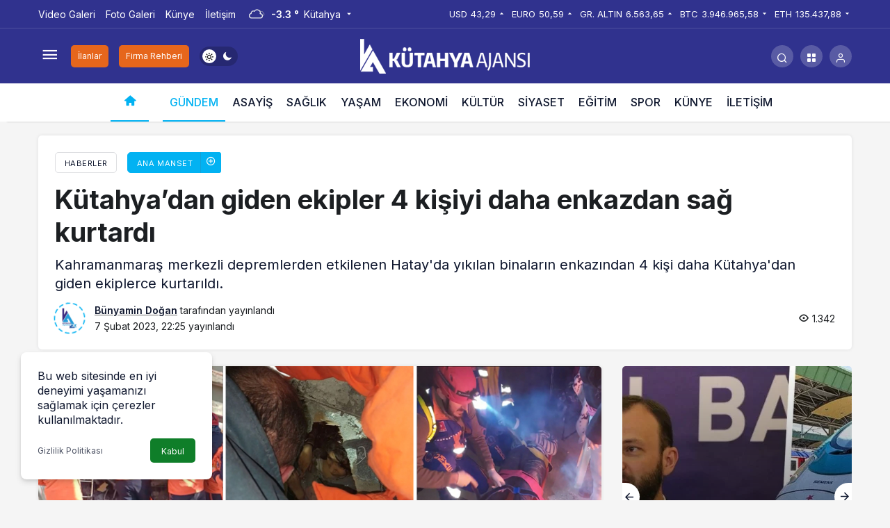

--- FILE ---
content_type: text/html; charset=UTF-8
request_url: https://kutahyaajansi.com/genel/kutahyadan-giden-ekipler-4-kisiyi-daha-enkazdan-sag-kurtardi/
body_size: 18189
content:
<!doctype html>
<html lang="tr" prefix="og: http://ogp.me/ns#">
<head>
	<meta charset="UTF-8">
	<meta http-equiv="X-UA-Compatible" content="IE=edge">
	<meta name="viewport" content="width=device-width, initial-scale=1, minimum-scale=1">
	<link rel="profile" href="https://gmpg.org/xfn/11">
	<meta name='robots' content='index, follow, max-image-preview:large, max-snippet:-1, max-video-preview:-1' />
<link rel='preload' as='style' href='https://kutahyaajansi.com/wp-content/themes/kanews/assets/css/theme.min.css' />
<link rel='preload' as='style' href='https://kutahyaajansi.com/wp-content/themes/kanews/assets/css/theme-single.min.css' />
<link rel='preload' as='font' href='https://kutahyaajansi.com/wp-content/themes/kanews/assets/fonts/icomoon.woff' type='font/woff' crossorigin='anonymous' />

	<!-- This site is optimized with the Yoast SEO Premium plugin v20.7 (Yoast SEO v21.2) - https://yoast.com/wordpress/plugins/seo/ -->
	<title>Kütahya&#039;dan giden ekipler 4 kişiyi daha enkazdan sağ kurtardı - Kütahya Haberleri - Kütahyadan Haberler</title>
	<link rel="canonical" href="https://kutahyaajansi.com/genel/kutahyadan-giden-ekipler-4-kisiyi-daha-enkazdan-sag-kurtardi/" />
	<meta property="og:locale" content="tr_TR" />
	<meta property="og:type" content="article" />
	<meta property="og:title" content="Kütahya&#039;dan giden ekipler 4 kişiyi daha enkazdan sağ kurtardı" />
	<meta property="og:description" content="Kahramanmaraş merkezli depremlerden etkilenen Hatay&#8217;da yıkılan binaların enkazından 4 kişi daha Kütahya&#8217;dan giden ekiplerce kurtarıldı. Bölgeye&#046;&#046;&#046;" />
	<meta property="og:url" content="https://kutahyaajansi.com/genel/kutahyadan-giden-ekipler-4-kisiyi-daha-enkazdan-sag-kurtardi/" />
	<meta property="og:site_name" content="Kütahya Haberleri - Kütahyadan Haberler" />
	<meta property="article:publisher" content="https://www.facebook.com/KutahyaAjansi" />
	<meta property="article:published_time" content="2023-02-07T19:25:15+00:00" />
	<meta property="og:image" content="https://kutahyaajansi.com/wp-content/uploads/2023/02/kutahya_arama_kurtarma_4_kisi_daha_kurtardi.jpg" />
	<meta property="og:image:width" content="1168" />
	<meta property="og:image:height" content="581" />
	<meta property="og:image:type" content="image/jpeg" />
	<meta name="author" content="Bünyamin Doğan" />
	<meta name="twitter:card" content="summary_large_image" />
	<meta name="twitter:creator" content="@kutahyaajansi" />
	<meta name="twitter:site" content="@kutahyaajansi" />
	<meta name="twitter:label1" content="Yazan:" />
	<meta name="twitter:data1" content="Bünyamin Doğan" />
	<script type="application/ld+json" class="yoast-schema-graph">{"@context":"https://schema.org","@graph":[{"@type":"Article","@id":"https://kutahyaajansi.com/genel/kutahyadan-giden-ekipler-4-kisiyi-daha-enkazdan-sag-kurtardi/#article","isPartOf":{"@id":"https://kutahyaajansi.com/genel/kutahyadan-giden-ekipler-4-kisiyi-daha-enkazdan-sag-kurtardi/"},"author":{"name":"Bünyamin Doğan","@id":"https://kutahyaajansi.com/#/schema/person/a901dc47503a2c2912c464cce5b1d4dc"},"headline":"Kütahya&#8217;dan giden ekipler 4 kişiyi daha enkazdan sağ kurtardı","datePublished":"2023-02-07T19:25:15+00:00","dateModified":"2023-02-07T19:25:15+00:00","mainEntityOfPage":{"@id":"https://kutahyaajansi.com/genel/kutahyadan-giden-ekipler-4-kisiyi-daha-enkazdan-sag-kurtardi/"},"wordCount":105,"commentCount":0,"publisher":{"@id":"https://kutahyaajansi.com/#organization"},"image":{"@id":"https://kutahyaajansi.com/genel/kutahyadan-giden-ekipler-4-kisiyi-daha-enkazdan-sag-kurtardi/#primaryimage"},"thumbnailUrl":"https://kutahyaajansi.com/wp-content/uploads/2023/02/kutahya_arama_kurtarma_4_kisi_daha_kurtardi.jpg","keywords":["ARAMA KURTARMA","Deprem","Kütahya","Kütahya haber","kütahya kurtarma ekipleri","sondakika"],"articleSection":{"0":"Ana Manset","2":"Gündem"},"inLanguage":"tr","potentialAction":[{"@type":"CommentAction","name":"Comment","target":["https://kutahyaajansi.com/genel/kutahyadan-giden-ekipler-4-kisiyi-daha-enkazdan-sag-kurtardi/#respond"]}]},{"@type":"WebPage","@id":"https://kutahyaajansi.com/genel/kutahyadan-giden-ekipler-4-kisiyi-daha-enkazdan-sag-kurtardi/","url":"https://kutahyaajansi.com/genel/kutahyadan-giden-ekipler-4-kisiyi-daha-enkazdan-sag-kurtardi/","name":"Kütahya'dan giden ekipler 4 kişiyi daha enkazdan sağ kurtardı - Kütahya Haberleri - Kütahyadan Haberler","isPartOf":{"@id":"https://kutahyaajansi.com/#website"},"primaryImageOfPage":{"@id":"https://kutahyaajansi.com/genel/kutahyadan-giden-ekipler-4-kisiyi-daha-enkazdan-sag-kurtardi/#primaryimage"},"image":{"@id":"https://kutahyaajansi.com/genel/kutahyadan-giden-ekipler-4-kisiyi-daha-enkazdan-sag-kurtardi/#primaryimage"},"thumbnailUrl":"https://kutahyaajansi.com/wp-content/uploads/2023/02/kutahya_arama_kurtarma_4_kisi_daha_kurtardi.jpg","datePublished":"2023-02-07T19:25:15+00:00","dateModified":"2023-02-07T19:25:15+00:00","breadcrumb":{"@id":"https://kutahyaajansi.com/genel/kutahyadan-giden-ekipler-4-kisiyi-daha-enkazdan-sag-kurtardi/#breadcrumb"},"inLanguage":"tr","potentialAction":[{"@type":"ReadAction","target":["https://kutahyaajansi.com/genel/kutahyadan-giden-ekipler-4-kisiyi-daha-enkazdan-sag-kurtardi/"]}]},{"@type":"ImageObject","inLanguage":"tr","@id":"https://kutahyaajansi.com/genel/kutahyadan-giden-ekipler-4-kisiyi-daha-enkazdan-sag-kurtardi/#primaryimage","url":"https://kutahyaajansi.com/wp-content/uploads/2023/02/kutahya_arama_kurtarma_4_kisi_daha_kurtardi.jpg","contentUrl":"https://kutahyaajansi.com/wp-content/uploads/2023/02/kutahya_arama_kurtarma_4_kisi_daha_kurtardi.jpg","width":1168,"height":581},{"@type":"BreadcrumbList","@id":"https://kutahyaajansi.com/genel/kutahyadan-giden-ekipler-4-kisiyi-daha-enkazdan-sag-kurtardi/#breadcrumb","itemListElement":[{"@type":"ListItem","position":1,"name":"Ana Sayfa","item":"https://kutahyaajansi.com/"},{"@type":"ListItem","position":2,"name":"Kütahya&#8217;dan giden ekipler 4 kişiyi daha enkazdan sağ kurtardı"}]},{"@type":"WebSite","@id":"https://kutahyaajansi.com/#website","url":"https://kutahyaajansi.com/","name":"Kütahya Haber, Kütahya Son Dakika Haberleri - Haberler","description":"Kütahya&#039;nın en güncel haber sitesi","publisher":{"@id":"https://kutahyaajansi.com/#organization"},"alternateName":"Kütahya Ajansı Kütahya Haber","potentialAction":[{"@type":"SearchAction","target":{"@type":"EntryPoint","urlTemplate":"https://kutahyaajansi.com/?s={search_term_string}"},"query-input":"required name=search_term_string"}],"inLanguage":"tr"},{"@type":"Organization","@id":"https://kutahyaajansi.com/#organization","name":"Kütahya Haber, Kütahya Son Dakika Haberleri - Haberler","alternateName":"Kütahya Medya Ajans Reklam Tic. Ltd. Şti.","url":"https://kutahyaajansi.com/","logo":{"@type":"ImageObject","inLanguage":"tr","@id":"https://kutahyaajansi.com/#/schema/logo/image/","url":"https://kutahyaajansi.com/wp-content/uploads/2020/04/Logo-001.png","contentUrl":"https://kutahyaajansi.com/wp-content/uploads/2020/04/Logo-001.png","width":277,"height":88,"caption":"Kütahya Haber, Kütahya Son Dakika Haberleri - Haberler"},"image":{"@id":"https://kutahyaajansi.com/#/schema/logo/image/"},"sameAs":["https://www.facebook.com/KutahyaAjansi","https://twitter.com/kutahyaajansi","https://www.instagram.com/kutahyaajansi"]},{"@type":"Person","@id":"https://kutahyaajansi.com/#/schema/person/a901dc47503a2c2912c464cce5b1d4dc","name":"Bünyamin Doğan","image":{"@type":"ImageObject","inLanguage":"tr","@id":"https://kutahyaajansi.com/#/schema/person/image/","url":"https://kutahyaajansi.com/wp-content/uploads/2023/01/bunyamin-dogan_avatar-96x96.jpg","contentUrl":"https://kutahyaajansi.com/wp-content/uploads/2023/01/bunyamin-dogan_avatar-96x96.jpg","caption":"Bünyamin Doğan"},"url":"https://kutahyaajansi.com/author/bunyaminnn/"}]}</script>
	<!-- / Yoast SEO Premium plugin. -->


<link rel='dns-prefetch' href='//s.gravatar.com' />
<link rel='dns-prefetch' href='//fonts.googleapis.com' />
<link rel='dns-prefetch' href='//fonts.gstatic.com' />
<link rel='dns-prefetch' href='//cdnjs.cloudflare.com' />
<link rel='dns-prefetch' href='//www.google-analytics.com' />
<link rel="alternate" type="application/rss+xml" title="Kütahya Haberleri - Kütahyadan Haberler &raquo; beslemesi" href="https://kutahyaajansi.com/feed/" />
<link rel="alternate" type="application/rss+xml" title="Kütahya Haberleri - Kütahyadan Haberler &raquo; yorum beslemesi" href="https://kutahyaajansi.com/comments/feed/" />
<link rel="alternate" type="application/rss+xml" title="Kütahya Haberleri - Kütahyadan Haberler &raquo; Kütahya&#8217;dan giden ekipler 4 kişiyi daha enkazdan sağ kurtardı yorum beslemesi" href="https://kutahyaajansi.com/genel/kutahyadan-giden-ekipler-4-kisiyi-daha-enkazdan-sag-kurtardi/feed/" />
<!-- Kanews Theme -->
<meta property="article:published_time" content="2023-02-07T22:25:15+03:00" />
<meta property="og:site_name" content="Kütahya Haberleri - Kütahyadan Haberler" />
<meta property="og:type" content="article" />
<meta property="og:url" content="https://kutahyaajansi.com/genel/kutahyadan-giden-ekipler-4-kisiyi-daha-enkazdan-sag-kurtardi/" /><meta property="og:title" content="Kütahya&#8217;dan giden ekipler 4 kişiyi daha enkazdan sağ kurtardı - Kütahya Haberleri - Kütahyadan Haberler" />
<meta property="twitter:title" content="Kütahya&#8217;dan giden ekipler 4 kişiyi daha enkazdan sağ kurtardı - Kütahya Haberleri - Kütahyadan Haberler" /><meta property="og:description" content="Kahramanmaraş merkezli depremlerden etkilenen Hatay&#039;da yıkılan binaların enkazından 4 kişi daha Kütahya&#039;dan giden ekiplerce kurtarıldı." /><meta property="twitter:description" content="Kahramanmaraş merkezli depremlerden etkilenen Hatay&#039;da yıkılan binaların enkazından 4 kişi daha Kütahya&#039;dan giden ekiplerce kurtarıldı." /><meta name="description" content="Kahramanmaraş merkezli depremlerden etkilenen Hatay&#039;da yıkılan binaların enkazından 4 kişi daha Kütahya&#039;dan giden ekiplerce kurtarıldı." /><meta name="twitter:card" content="summary_large_image" />
<meta property="og:image:width" content="1168" />
<meta property="og:image:height" content="581" />
<meta property="og:image" content="https://kutahyaajansi.com/wp-content/uploads/2023/02/kutahya_arama_kurtarma_4_kisi_daha_kurtardi.jpg" />
<meta property="twitter:image" content="https://kutahyaajansi.com/wp-content/uploads/2023/02/kutahya_arama_kurtarma_4_kisi_daha_kurtardi.jpg" />
<!-- /Kanews Theme -->
<style id='global-styles-inline-css'>
body{--wp--preset--color--black: #000000;--wp--preset--color--cyan-bluish-gray: #abb8c3;--wp--preset--color--white: #ffffff;--wp--preset--color--pale-pink: #f78da7;--wp--preset--color--vivid-red: #cf2e2e;--wp--preset--color--luminous-vivid-orange: #ff6900;--wp--preset--color--luminous-vivid-amber: #fcb900;--wp--preset--color--light-green-cyan: #7bdcb5;--wp--preset--color--vivid-green-cyan: #00d084;--wp--preset--color--pale-cyan-blue: #8ed1fc;--wp--preset--color--vivid-cyan-blue: #0693e3;--wp--preset--color--vivid-purple: #9b51e0;--wp--preset--gradient--vivid-cyan-blue-to-vivid-purple: linear-gradient(135deg,rgba(6,147,227,1) 0%,rgb(155,81,224) 100%);--wp--preset--gradient--light-green-cyan-to-vivid-green-cyan: linear-gradient(135deg,rgb(122,220,180) 0%,rgb(0,208,130) 100%);--wp--preset--gradient--luminous-vivid-amber-to-luminous-vivid-orange: linear-gradient(135deg,rgba(252,185,0,1) 0%,rgba(255,105,0,1) 100%);--wp--preset--gradient--luminous-vivid-orange-to-vivid-red: linear-gradient(135deg,rgba(255,105,0,1) 0%,rgb(207,46,46) 100%);--wp--preset--gradient--very-light-gray-to-cyan-bluish-gray: linear-gradient(135deg,rgb(238,238,238) 0%,rgb(169,184,195) 100%);--wp--preset--gradient--cool-to-warm-spectrum: linear-gradient(135deg,rgb(74,234,220) 0%,rgb(151,120,209) 20%,rgb(207,42,186) 40%,rgb(238,44,130) 60%,rgb(251,105,98) 80%,rgb(254,248,76) 100%);--wp--preset--gradient--blush-light-purple: linear-gradient(135deg,rgb(255,206,236) 0%,rgb(152,150,240) 100%);--wp--preset--gradient--blush-bordeaux: linear-gradient(135deg,rgb(254,205,165) 0%,rgb(254,45,45) 50%,rgb(107,0,62) 100%);--wp--preset--gradient--luminous-dusk: linear-gradient(135deg,rgb(255,203,112) 0%,rgb(199,81,192) 50%,rgb(65,88,208) 100%);--wp--preset--gradient--pale-ocean: linear-gradient(135deg,rgb(255,245,203) 0%,rgb(182,227,212) 50%,rgb(51,167,181) 100%);--wp--preset--gradient--electric-grass: linear-gradient(135deg,rgb(202,248,128) 0%,rgb(113,206,126) 100%);--wp--preset--gradient--midnight: linear-gradient(135deg,rgb(2,3,129) 0%,rgb(40,116,252) 100%);--wp--preset--font-size--small: 13px;--wp--preset--font-size--medium: 20px;--wp--preset--font-size--large: 36px;--wp--preset--font-size--x-large: 42px;--wp--preset--spacing--20: 0.44rem;--wp--preset--spacing--30: 0.67rem;--wp--preset--spacing--40: 1rem;--wp--preset--spacing--50: 1.5rem;--wp--preset--spacing--60: 2.25rem;--wp--preset--spacing--70: 3.38rem;--wp--preset--spacing--80: 5.06rem;--wp--preset--shadow--natural: 6px 6px 9px rgba(0, 0, 0, 0.2);--wp--preset--shadow--deep: 12px 12px 50px rgba(0, 0, 0, 0.4);--wp--preset--shadow--sharp: 6px 6px 0px rgba(0, 0, 0, 0.2);--wp--preset--shadow--outlined: 6px 6px 0px -3px rgba(255, 255, 255, 1), 6px 6px rgba(0, 0, 0, 1);--wp--preset--shadow--crisp: 6px 6px 0px rgba(0, 0, 0, 1);}:where(.is-layout-flex){gap: 0.5em;}:where(.is-layout-grid){gap: 0.5em;}body .is-layout-flow > .alignleft{float: left;margin-inline-start: 0;margin-inline-end: 2em;}body .is-layout-flow > .alignright{float: right;margin-inline-start: 2em;margin-inline-end: 0;}body .is-layout-flow > .aligncenter{margin-left: auto !important;margin-right: auto !important;}body .is-layout-constrained > .alignleft{float: left;margin-inline-start: 0;margin-inline-end: 2em;}body .is-layout-constrained > .alignright{float: right;margin-inline-start: 2em;margin-inline-end: 0;}body .is-layout-constrained > .aligncenter{margin-left: auto !important;margin-right: auto !important;}body .is-layout-constrained > :where(:not(.alignleft):not(.alignright):not(.alignfull)){max-width: var(--wp--style--global--content-size);margin-left: auto !important;margin-right: auto !important;}body .is-layout-constrained > .alignwide{max-width: var(--wp--style--global--wide-size);}body .is-layout-flex{display: flex;}body .is-layout-flex{flex-wrap: wrap;align-items: center;}body .is-layout-flex > *{margin: 0;}body .is-layout-grid{display: grid;}body .is-layout-grid > *{margin: 0;}:where(.wp-block-columns.is-layout-flex){gap: 2em;}:where(.wp-block-columns.is-layout-grid){gap: 2em;}:where(.wp-block-post-template.is-layout-flex){gap: 1.25em;}:where(.wp-block-post-template.is-layout-grid){gap: 1.25em;}.has-black-color{color: var(--wp--preset--color--black) !important;}.has-cyan-bluish-gray-color{color: var(--wp--preset--color--cyan-bluish-gray) !important;}.has-white-color{color: var(--wp--preset--color--white) !important;}.has-pale-pink-color{color: var(--wp--preset--color--pale-pink) !important;}.has-vivid-red-color{color: var(--wp--preset--color--vivid-red) !important;}.has-luminous-vivid-orange-color{color: var(--wp--preset--color--luminous-vivid-orange) !important;}.has-luminous-vivid-amber-color{color: var(--wp--preset--color--luminous-vivid-amber) !important;}.has-light-green-cyan-color{color: var(--wp--preset--color--light-green-cyan) !important;}.has-vivid-green-cyan-color{color: var(--wp--preset--color--vivid-green-cyan) !important;}.has-pale-cyan-blue-color{color: var(--wp--preset--color--pale-cyan-blue) !important;}.has-vivid-cyan-blue-color{color: var(--wp--preset--color--vivid-cyan-blue) !important;}.has-vivid-purple-color{color: var(--wp--preset--color--vivid-purple) !important;}.has-black-background-color{background-color: var(--wp--preset--color--black) !important;}.has-cyan-bluish-gray-background-color{background-color: var(--wp--preset--color--cyan-bluish-gray) !important;}.has-white-background-color{background-color: var(--wp--preset--color--white) !important;}.has-pale-pink-background-color{background-color: var(--wp--preset--color--pale-pink) !important;}.has-vivid-red-background-color{background-color: var(--wp--preset--color--vivid-red) !important;}.has-luminous-vivid-orange-background-color{background-color: var(--wp--preset--color--luminous-vivid-orange) !important;}.has-luminous-vivid-amber-background-color{background-color: var(--wp--preset--color--luminous-vivid-amber) !important;}.has-light-green-cyan-background-color{background-color: var(--wp--preset--color--light-green-cyan) !important;}.has-vivid-green-cyan-background-color{background-color: var(--wp--preset--color--vivid-green-cyan) !important;}.has-pale-cyan-blue-background-color{background-color: var(--wp--preset--color--pale-cyan-blue) !important;}.has-vivid-cyan-blue-background-color{background-color: var(--wp--preset--color--vivid-cyan-blue) !important;}.has-vivid-purple-background-color{background-color: var(--wp--preset--color--vivid-purple) !important;}.has-black-border-color{border-color: var(--wp--preset--color--black) !important;}.has-cyan-bluish-gray-border-color{border-color: var(--wp--preset--color--cyan-bluish-gray) !important;}.has-white-border-color{border-color: var(--wp--preset--color--white) !important;}.has-pale-pink-border-color{border-color: var(--wp--preset--color--pale-pink) !important;}.has-vivid-red-border-color{border-color: var(--wp--preset--color--vivid-red) !important;}.has-luminous-vivid-orange-border-color{border-color: var(--wp--preset--color--luminous-vivid-orange) !important;}.has-luminous-vivid-amber-border-color{border-color: var(--wp--preset--color--luminous-vivid-amber) !important;}.has-light-green-cyan-border-color{border-color: var(--wp--preset--color--light-green-cyan) !important;}.has-vivid-green-cyan-border-color{border-color: var(--wp--preset--color--vivid-green-cyan) !important;}.has-pale-cyan-blue-border-color{border-color: var(--wp--preset--color--pale-cyan-blue) !important;}.has-vivid-cyan-blue-border-color{border-color: var(--wp--preset--color--vivid-cyan-blue) !important;}.has-vivid-purple-border-color{border-color: var(--wp--preset--color--vivid-purple) !important;}.has-vivid-cyan-blue-to-vivid-purple-gradient-background{background: var(--wp--preset--gradient--vivid-cyan-blue-to-vivid-purple) !important;}.has-light-green-cyan-to-vivid-green-cyan-gradient-background{background: var(--wp--preset--gradient--light-green-cyan-to-vivid-green-cyan) !important;}.has-luminous-vivid-amber-to-luminous-vivid-orange-gradient-background{background: var(--wp--preset--gradient--luminous-vivid-amber-to-luminous-vivid-orange) !important;}.has-luminous-vivid-orange-to-vivid-red-gradient-background{background: var(--wp--preset--gradient--luminous-vivid-orange-to-vivid-red) !important;}.has-very-light-gray-to-cyan-bluish-gray-gradient-background{background: var(--wp--preset--gradient--very-light-gray-to-cyan-bluish-gray) !important;}.has-cool-to-warm-spectrum-gradient-background{background: var(--wp--preset--gradient--cool-to-warm-spectrum) !important;}.has-blush-light-purple-gradient-background{background: var(--wp--preset--gradient--blush-light-purple) !important;}.has-blush-bordeaux-gradient-background{background: var(--wp--preset--gradient--blush-bordeaux) !important;}.has-luminous-dusk-gradient-background{background: var(--wp--preset--gradient--luminous-dusk) !important;}.has-pale-ocean-gradient-background{background: var(--wp--preset--gradient--pale-ocean) !important;}.has-electric-grass-gradient-background{background: var(--wp--preset--gradient--electric-grass) !important;}.has-midnight-gradient-background{background: var(--wp--preset--gradient--midnight) !important;}.has-small-font-size{font-size: var(--wp--preset--font-size--small) !important;}.has-medium-font-size{font-size: var(--wp--preset--font-size--medium) !important;}.has-large-font-size{font-size: var(--wp--preset--font-size--large) !important;}.has-x-large-font-size{font-size: var(--wp--preset--font-size--x-large) !important;}
.wp-block-navigation a:where(:not(.wp-element-button)){color: inherit;}
:where(.wp-block-post-template.is-layout-flex){gap: 1.25em;}:where(.wp-block-post-template.is-layout-grid){gap: 1.25em;}
:where(.wp-block-columns.is-layout-flex){gap: 2em;}:where(.wp-block-columns.is-layout-grid){gap: 2em;}
.wp-block-pullquote{font-size: 1.5em;line-height: 1.6;}
</style>
<link rel='stylesheet' id='kan_Child_style-css' href='https://kutahyaajansi.com/wp-content/themes/kanews-child/style.css' media='screen' />
<link rel='stylesheet' id='kanews-theme-css' href='https://kutahyaajansi.com/wp-content/themes/kanews/assets/css/theme.min.css' media='all' />
<style id='kanews-theme-inline-css'>
 .kanews-post-thumb:before, .kanews-slider-wrapper:not(.slick-initialized):before, .kanews-slide-thumb:before{background-image:url(https://kutahyaajansi.com/wp-content/uploads/2022/10/Logosvg1.svg)}.dark-mode .site-header-logo img{content:url(https://kutahyaajansi.com/wp-content/uploads/2020/05/alt-logo1.png);width:244px}.site-header .site-header-wrapper{background-color:#30328e}.bn-bar .pr-0:before, .bn-bar .kanews-ticker-wrapper .kanews-ticker-control>*, .bn-bar .kanews-ticker-wrapper .kanews-ticker-heading{background-color:#02b2f2}@media (min-width:992px){.kanews-post-headline{}}.kanews-category-1599.kanews-category{--kan-theme-color:#353535 !important}.kanews-category-1600.kanews-category{--kan-theme-color:#004480 !important}.kanews-category-1601.kanews-category{--kan-theme-color:#a32c3d !important}.kanews-category-1595.kanews-category{--kan-theme-color:#8016a0 !important}.kanews-category-1596.kanews-category{--kan-theme-color:#3f51b5 !important}.kanews-category-1597.kanews-category{--kan-theme-color:#699ec3 !important}:root{--wp--preset--color--primary:#02b2f2;--kan-theme-color:#02b2f2}
</style>
<link rel='stylesheet' id='kanews-theme-single-css' href='https://kutahyaajansi.com/wp-content/themes/kanews/assets/css/theme-single.min.css' media='all' />
<style id='kanews-theme-single-inline-css'>
@media (min-width:992px){.kanews-article-title{}}@media (min-width:992px){.kanews-article-title+p{}}@media (min-width:992px){.kanews-article-meta{}}@media (min-width:992px){.kanews-article-content li, .kanews-article-content p, .kanews-article-content{}}
</style>
<link rel='stylesheet' id='kanews-dark-theme-css' href='https://kutahyaajansi.com/wp-content/themes/kanews/assets/css/dark.min.css' media='all' />
<link rel="https://api.w.org/" href="https://kutahyaajansi.com/wp-json/" /><link rel="alternate" type="application/json" href="https://kutahyaajansi.com/wp-json/wp/v2/posts/11119" />
<link rel='shortlink' href='https://kutahyaajansi.com/?p=11119' />
<link rel="alternate" type="application/json+oembed" href="https://kutahyaajansi.com/wp-json/oembed/1.0/embed?url=https%3A%2F%2Fkutahyaajansi.com%2Fgenel%2Fkutahyadan-giden-ekipler-4-kisiyi-daha-enkazdan-sag-kurtardi%2F" />
<link rel="alternate" type="text/xml+oembed" href="https://kutahyaajansi.com/wp-json/oembed/1.0/embed?url=https%3A%2F%2Fkutahyaajansi.com%2Fgenel%2Fkutahyadan-giden-ekipler-4-kisiyi-daha-enkazdan-sag-kurtardi%2F&#038;format=xml" />
<link rel="manifest" href="https://kutahyaajansi.com//manifest.json"><link rel="prefetch" href="https://kutahyaajansi.com//manifest.json"><meta name="apple-mobile-web-app-statubar" content=""><link rel="apple-touch-icon" href="https://kutahyaajansi.com/wp-content/uploads/2022/04/maskable_icon_x96.png"> <script>
 if ('serviceWorker' in navigator) {
 window.addEventListener('load', function () {
 navigator.serviceWorker.register('https://kutahyaajansi.com/service-worker.js').then(function (registration) {
 console.log('ServiceWorker registration successful with scope: ', registration.scope);
 }, function (err) {
 console.log('ServiceWorker registration failed: ', err);
 });
 });
 }
 </script>
 <!-- Google tag (gtag.js) -->
<script async src="https://www.googletagmanager.com/gtag/js?id=UA-101325463-1"></script>
<script>
  window.dataLayer = window.dataLayer || [];
  function gtag(){dataLayer.push(arguments);}
  gtag('js', new Date());

  gtag('config', 'UA-101325463-1');
</script>

<google.com, pub-1144185265924257, DIRECT, f08c47fec0942fa0>

<meta name="google-adsense-account" content="ca-pub-1144185265924257"><script id="kanews-theme-schema" type="application/ld+json">{"@context": "https://schema.org","@graph": [
 {
 "@type": "Organization",
 "@id": "https://kutahyaajansi.com/#organization",
 "url": "https://kutahyaajansi.com/",
 "name": "Kütahya Haberleri &#8211; Kütahyadan Haberler",
 "logo": {
 "@type": "ImageObject",
 "url": "https://kutahyaajansi.com/wp-content/uploads/2020/05/alt-logo1.png",
 "width": "244",
 "height": "50"
 }
 },
 {
 "@type": "ImageObject",
 "@id": "https://kutahyaajansi.com/genel/kutahyadan-giden-ekipler-4-kisiyi-daha-enkazdan-sag-kurtardi/#primaryImage",
 "url": "https://kutahyaajansi.com/wp-content/uploads/2023/02/kutahya_arama_kurtarma_4_kisi_daha_kurtardi.jpg",
 "width": 1168,
 "height": 581,
 "inLanguage": "tr"
 },
 {
 "@type": "WebSite",
 "@id": "https://kutahyaajansi.com/#website",
 "url": "https://kutahyaajansi.com",
 "name": "Kütahya Haberleri - Kütahyadan Haberler",
 "description": "Kütahya&#039;nın en güncel haber sitesi",
 "publisher": {
 "@id": "https://kutahyaajansi.com/#organization"
 },
 "inLanguage": "tr",
 "potentialAction": {
 "@type": "SearchAction",
 "target": "https://kutahyaajansi.com/?s={search_term_string}",
 "query-input": "required name=search_term_string"
 }
 },
 {
 "@type": "WebPage",
 "@id": "https://kutahyaajansi.com/genel/kutahyadan-giden-ekipler-4-kisiyi-daha-enkazdan-sag-kurtardi/#webpage",
 "url": "https://kutahyaajansi.com/genel/kutahyadan-giden-ekipler-4-kisiyi-daha-enkazdan-sag-kurtardi/",
 "inLanguage": "tr",
 "name": "Kütahya&#8217;dan giden ekipler 4 kişiyi daha enkazdan sağ kurtardı - Kütahya Haberleri - Kütahyadan Haberler",
 "isPartOf": {
 "@id": "https://kutahyaajansi.com/#website"
 },
 "primaryImageOfPage": {
 "@id": "https://kutahyaajansi.com/genel/kutahyadan-giden-ekipler-4-kisiyi-daha-enkazdan-sag-kurtardi/#primaryImage"
 }
 },
 {
 "@id": "#post-11119",
 "@type": "NewsArticle",
 "headline": "Kütahya&#8217;dan giden ekipler 4 kişiyi daha enkazdan sağ kurtardı - Kütahya Haberleri - Kütahyadan Haberler",
 "url": "https://kutahyaajansi.com/genel/kutahyadan-giden-ekipler-4-kisiyi-daha-enkazdan-sag-kurtardi/",
 "isPartOf": {
 "@id": "https://kutahyaajansi.com/genel/kutahyadan-giden-ekipler-4-kisiyi-daha-enkazdan-sag-kurtardi/#webpage"
 },
 "inLanguage": "tr",
 "description": "Kahramanmaraş merkezli depremlerden etkilenen Hatay'da yıkılan binaların enkazından 4 kişi daha Kütahya'dan giden ekiplerce kurtarıldı.",
 "author": {
 "@type": "Person",
 "name": "Bünyamin Doğan",
 "url": "https://kutahyaajansi.com/author/"
 },
 "keywords": [
 "ARAMA KURTARMA",
 "Deprem",
 "Kütahya",
 "Kütahya haber",
 "kütahya kurtarma ekipleri",
 "sondakika"
 ],
 "articleSection": "Ana Manset",
 "datePublished": "2023-02-07T22:25:15+03:00",
 "dateModified": "2023-02-07T22:25:15+03:00",
 "publisher": {
 "@id": "https://kutahyaajansi.com/#organization"
 },
 "image": {
 "@id": "https://kutahyaajansi.com/genel/kutahyadan-giden-ekipler-4-kisiyi-daha-enkazdan-sag-kurtardi/#primaryImage"
 },
 "mainEntityOfPage": {
 "@id": "https://kutahyaajansi.com/genel/kutahyadan-giden-ekipler-4-kisiyi-daha-enkazdan-sag-kurtardi/#webpage"
 }
 }
]}</script>
<script async src="https://pagead2.googlesyndication.com/pagead/js/adsbygoogle.js?client=ca-pub-1144185265924257"
     crossorigin="anonymous"></script><link rel="icon" href="https://kutahyaajansi.com/wp-content/uploads/2022/10/cropped-fav-1-32x32.jpg" sizes="32x32" />
<link rel="icon" href="https://kutahyaajansi.com/wp-content/uploads/2022/10/cropped-fav-1-192x192.jpg" sizes="192x192" />
<link rel="apple-touch-icon" href="https://kutahyaajansi.com/wp-content/uploads/2022/10/cropped-fav-1-180x180.jpg" />
<meta name="msapplication-TileImage" content="https://kutahyaajansi.com/wp-content/uploads/2022/10/cropped-fav-1-270x270.jpg" />
<meta name="theme-color" content="#02b2f2" />
			<meta name="msapplication-navbutton-color" content="#02b2f2">
      <meta name="apple-mobile-web-app-status-bar-style" content="#02b2f2"></head>

<body data-rsssl=1 class="post-template-default single single-post postid-11119 single-format-standard css-transitions-only-after-page-load kanews-theme-by-kanthemes light-mode category-31 single-layout-box">

	<div id="page" class="site-wrapper">
					<div class="site-head site-head-4 header-btn-small">
  <header id="header" class="site-header">
    <div class="site-header-wrapper">
                <div class="site-subheader hidden-mobile">
    <div class="container">
      <div class="row site-row align-items-center justify-content-between">
        <div class="col">
          <div class="site-subheader-left d-flex flex-wrap no-gutters align-items-center">
            		<div class="site-subheader-menu">
			<ul id="menu-top-menu" class="d-flex"><li id="menu-item-165" class="menu-item menu-item-type-taxonomy menu-item-object-category menu-item-165"><a href="https://kutahyaajansi.com/category/video-galeri/">Video Galeri</a></li>
<li id="menu-item-164" class="menu-item menu-item-type-taxonomy menu-item-object-category menu-item-164"><a href="https://kutahyaajansi.com/category/foto-galeri/">Foto Galeri</a></li>
<li id="menu-item-8911" class="menu-item menu-item-type-post_type menu-item-object-page menu-item-8911"><a href="https://kutahyaajansi.com/kunye/">Künye</a></li>
<li id="menu-item-35" class="menu-item menu-item-type-custom menu-item-object-custom menu-item-35"><a href="https://kutahyaajansi.com/kunye/">İletişim</a></li>
</ul>		</div>
			<div data-toggle="kanews-weather-select-city" class="kanews-city-weather-wrapper" data-city="Kütahya"></div>
		<div id="kanews-weather-select-city" class="kanews-waether-cities kanews-scroll "><input placeholder="Şehir ara" id="kanews-weather-search" /><div class="kanews-weather-city" data-city="İstanbul">İstanbul</div><div class="kanews-weather-city" data-city="Ankara">Ankara</div><div class="kanews-weather-city" data-city="İzmir">İzmir</div><div class="kanews-weather-city" data-city="Adana">Adana</div><div class="kanews-weather-city" data-city="Adıyaman">Adıyaman</div><div class="kanews-weather-city" data-city="Afyonkarahisar">Afyonkarahisar</div><div class="kanews-weather-city" data-city="Ağrı">Ağrı</div><div class="kanews-weather-city" data-city="Aksaray">Aksaray</div><div class="kanews-weather-city" data-city="Amasya">Amasya</div><div class="kanews-weather-city" data-city="Antalya">Antalya</div><div class="kanews-weather-city" data-city="Ardahan">Ardahan</div><div class="kanews-weather-city" data-city="Artvin">Artvin</div><div class="kanews-weather-city" data-city="Aydın">Aydın</div><div class="kanews-weather-city" data-city="Balıkesir">Balıkesir</div><div class="kanews-weather-city" data-city="Bartın">Bartın</div><div class="kanews-weather-city" data-city="Batman">Batman</div><div class="kanews-weather-city" data-city="Bayburt">Bayburt</div><div class="kanews-weather-city" data-city="Bilecik">Bilecik</div><div class="kanews-weather-city" data-city="Bingöl">Bingöl</div><div class="kanews-weather-city" data-city="Bitlis">Bitlis</div><div class="kanews-weather-city" data-city="Bolu">Bolu</div><div class="kanews-weather-city" data-city="Burdur">Burdur</div><div class="kanews-weather-city" data-city="Bursa">Bursa</div><div class="kanews-weather-city" data-city="Çanakkale">Çanakkale</div><div class="kanews-weather-city" data-city="Çankırı">Çankırı</div><div class="kanews-weather-city" data-city="Çorum">Çorum</div><div class="kanews-weather-city" data-city="Denizli">Denizli</div><div class="kanews-weather-city" data-city="Diyarbakır">Diyarbakır</div><div class="kanews-weather-city" data-city="Düzce">Düzce</div><div class="kanews-weather-city" data-city="Edirne">Edirne</div><div class="kanews-weather-city" data-city="Elazığ">Elazığ</div><div class="kanews-weather-city" data-city="Erzincan">Erzincan</div><div class="kanews-weather-city" data-city="Erzurum">Erzurum</div><div class="kanews-weather-city" data-city="Eskişehir">Eskişehir</div><div class="kanews-weather-city" data-city="Gaziantep">Gaziantep</div><div class="kanews-weather-city" data-city="Giresun">Giresun</div><div class="kanews-weather-city" data-city="Gümüşhane">Gümüşhane</div><div class="kanews-weather-city" data-city="Hakkâri">Hakkâri</div><div class="kanews-weather-city" data-city="Hatay">Hatay</div><div class="kanews-weather-city" data-city="Iğdır">Iğdır</div><div class="kanews-weather-city" data-city="Isparta">Isparta</div><div class="kanews-weather-city" data-city="Kahramanmaraş">Kahramanmaraş</div><div class="kanews-weather-city" data-city="Karabük">Karabük</div><div class="kanews-weather-city" data-city="Karaman">Karaman</div><div class="kanews-weather-city" data-city="Kars">Kars</div><div class="kanews-weather-city" data-city="Kastamonu">Kastamonu</div><div class="kanews-weather-city" data-city="Kayseri">Kayseri</div><div class="kanews-weather-city" data-city="Kırıkkale">Kırıkkale</div><div class="kanews-weather-city" data-city="Kırklareli">Kırklareli</div><div class="kanews-weather-city" data-city="Kırşehir">Kırşehir</div><div class="kanews-weather-city" data-city="Kilis">Kilis</div><div class="kanews-weather-city" data-city="Kocaeli">Kocaeli</div><div class="kanews-weather-city" data-city="Konya">Konya</div><div class="kanews-weather-city" data-city="Kütahya">Kütahya</div><div class="kanews-weather-city" data-city="Malatya">Malatya</div><div class="kanews-weather-city" data-city="Manisa">Manisa</div><div class="kanews-weather-city" data-city="Mardin">Mardin</div><div class="kanews-weather-city" data-city="Mersin">Mersin</div><div class="kanews-weather-city" data-city="Muğla">Muğla</div><div class="kanews-weather-city" data-city="Muş">Muş</div><div class="kanews-weather-city" data-city="Nevşehir">Nevşehir</div><div class="kanews-weather-city" data-city="Niğde">Niğde</div><div class="kanews-weather-city" data-city="Ordu">Ordu</div><div class="kanews-weather-city" data-city="Osmaniye">Osmaniye</div><div class="kanews-weather-city" data-city="Rize">Rize</div><div class="kanews-weather-city" data-city="Sakarya">Sakarya</div><div class="kanews-weather-city" data-city="Samsun">Samsun</div><div class="kanews-weather-city" data-city="Siirt">Siirt</div><div class="kanews-weather-city" data-city="Sinop">Sinop</div><div class="kanews-weather-city" data-city="Sivas">Sivas</div><div class="kanews-weather-city" data-city="Şırnak">Şırnak</div><div class="kanews-weather-city" data-city="Tekirdağ">Tekirdağ</div><div class="kanews-weather-city" data-city="Tokat">Tokat</div><div class="kanews-weather-city" data-city="Trabzon">Trabzon</div><div class="kanews-weather-city" data-city="Tunceli">Tunceli</div><div class="kanews-weather-city" data-city="Şanlıurfa">Şanlıurfa</div><div class="kanews-weather-city" data-city="Uşak">Uşak</div><div class="kanews-weather-city" data-city="Van">Van</div><div class="kanews-weather-city" data-city="Yalova">Yalova</div><div class="kanews-weather-city" data-city="Yozgat">Yozgat</div><div class="kanews-weather-city" data-city="Zonguldak">Zonguldak</div></div>	          </div>
        </div>
        <div class="col-auto">
          <div class="site-subheader-right d-flex flex-wrap align-items-center">
            		<div class="site-currencies"><div class="d-flex"><div class="site-currencies-item site-currencies-up-item"><span class="site-currencies-name">USD</span><span class="site-currencies-value">43,29</span><span class="site-currencies-change"><i class="icon-caret"></i></i></span></div><div class="site-currencies-item site-currencies-up-item"><span class="site-currencies-name">EURO</span><span class="site-currencies-value">50,59</span><span class="site-currencies-change"><i class="icon-caret"></i></i></span></div><div class="site-currencies-item site-currencies-up-item"><span class="site-currencies-name">GR. ALTIN</span><span class="site-currencies-value">6.563,65</span><span class="site-currencies-change"><i class="icon-caret"></i></i></span></div><div class="site-currencies-item site-currencies-down-item"><span class="site-currencies-name">BTC</span><span class="site-currencies-value">3.946.965,58</span><span class="site-currencies-change"><i class="icon-caret"></i></i></span></div><div class="site-currencies-item site-currencies-down-item"><span class="site-currencies-name">ETH</span><span class="site-currencies-value">135.437,88</span><span class="site-currencies-change"><i class="icon-caret"></i></i></span></div></div></div>
		          </div>
        </div>
      </div>
    </div>
  </div>
      
      <div class="site-header-top">
        <div class="container">
          <div class="row site-row justify-content-between align-items-center">

            <div class="col-auto col-lg-4">
              <div class="site-header-top-left d-flex align-items-center">
                
                
                <button aria-label="Menü" class="site-mobil-menu-btn hidden-desktop" data-toggle="site-mobile-menu"><i class="icon-menu icon-3x"></i></button>
                <button class="site-drawer-menu-btn hidden-mobile" aria-label="Menüyü Aç" data-toggle="site-menu-block"><i class="icon-menu icon-3x"></i></button>                                <a href="https://kutahyaajansi.com/ilan/" class="header-btn hidden-mobile" style="background-color: #e6661c">İlanlar</a><a href="https://kutahyaajansi.com/firma-rehberi/" class="header-btn hidden-mobile" style="background-color: #e6661c">Firma Rehberi</a>                <div class="kanews-mode-change" tabindex="0" role="switch" aria-label="Mod Değiştir" aria-checked="false"><div class="kanews-switch-button" aria-hidden="true"><div class="kanews-switch" aria-hidden="true"></div></div></div>              </div>
            </div>

            <div class="col col-lg-4">
              <div class="site-header-top-center text-center">
                <div class="site-header-logo"><a href="https://kutahyaajansi.com/" title="Kütahya Haberleri - Kütahyadan Haberler"><img class="logo-light" src="https://kutahyaajansi.com/wp-content/uploads/2020/05/alt-logo1.png" srcset="https://kutahyaajansi.com/wp-content/uploads/2020/05/alt-logo1.png 2x, https://kutahyaajansi.com/wp-content/uploads/2020/05/alt-logo1.png 1x" alt="" width="244" height="50" /></a></div>              </div>
            </div>

            <div class="col-auto col-lg-4">
              <div class="site-header-top-right">
                
                                <div id="site-header-search" class="kanews-ajax-search-wrapper "> <button aria-label="Arama Yap" class="header-btn-icon" data-toggle="site-header-search-wrapper"><i class="icon-search"></i></button>
		<div id="site-header-search-wrapper" class="is-hidden"><form role="search" method="get" class="site-header-search-form" action="https://kutahyaajansi.com/">
		<input class="kanews-ajax-search" type="text" placeholder="Aramak istediğiniz kelimeyi yazın.." value="" name="s" />
		<button aria-label="Arama Yap type="submit"><span class="icon-search icon-2x"></span></button><p>Aradığınız kelimeyi yazın ve entera basın, kapatmak için esc butonuna tıklayın.</p>
		<div id="kanews-loader"></div></form><div class="kanews-popup-close-btn search-close-btn"><i class="icon-close"></i></div></div></div>                                <div class="site-header-action "><button role="button" aria-expanded="false" data-toggle="site-header-action-content" aria-label="Servisler" class="header-btn-icon"><i aria-hidden="true" class="icon-grid icon-2x"></i></button><div id="site-header-action-content"><div class="site-header-action-wrapper site-header-action-style2"><button data-toggle="site-header-action-content" aria-label="Kapat"><i class="icon-close"></i></button><div class="site-header-action-btn-group"><div class="onjkln2">Hızlı Erişim</div><a href="https://kutahyaajansi.com/son-dakika/"   class="site-header-action-btn"><div class="site-header-action-btn-wrapper" ><div class="site-header-action-icon bg-primary" ><i class="icon-bolt"></i></div><div class="site-header-action-content"><div class="site-header-action-name">Son Dakika</div><div class="site-header-action-desc truncate truncate-2">Günün son gelişmelerine yakından bakın.</div></div></div></a><a href="https://kutahyaajansi.com/covid-19/"   class="site-header-action-btn"><div class="site-header-action-btn-wrapper" style="background-color:rgb(3, 66, 45, 0.25)"><div class="site-header-action-icon bg-primary" style="background: #03422d"><i class="icon-covid"></i></div><div class="site-header-action-content"><div class="site-header-action-name">Covid 19</div><div class="site-header-action-desc truncate truncate-2">Pandeminin detayları..</div></div></div></a><a href="https://kutahyaajansi.com/doviz-kurlari/"   class="site-header-action-btn"><div class="site-header-action-btn-wrapper" style="background-color:rgb(64, 140, 43, 0.25)"><div class="site-header-action-icon bg-primary" style="background: #408c2b"><i class="icon-money"></i></div><div class="site-header-action-content"><div class="site-header-action-name">Döviz Kurlar</div><div class="site-header-action-desc truncate truncate-2">Piyasanın kalbine yakından göz atın.</div></div></div></a><a href="https://kutahyaajansi.com/kripto-para-piyasalari/"   class="site-header-action-btn"><div class="site-header-action-btn-wrapper" style="background-color:rgb(181, 120, 41, 0.25)"><div class="site-header-action-icon bg-primary" style="background: #b57829"><i class="icon-bitcoin"></i></div><div class="site-header-action-content"><div class="site-header-action-name">Kripto Paralar</div><div class="site-header-action-desc truncate truncate-2">Kripto para piyasalarında son durum!</div></div></div></a><a href="https://kutahyaajansi.com/hava-durumu-2/"   class="site-header-action-btn"><div class="site-header-action-btn-wrapper" style="background-color:rgb(32, 111, 214, 0.25)"><div class="site-header-action-icon bg-primary" style="background: #206fd6"><i class="icon-sun"></i></div><div class="site-header-action-content"><div class="site-header-action-name">Hava Durumu</div><div class="site-header-action-desc truncate truncate-2"></div></div></div></a><a href="https://kutahyaajansi.com/mac-merkezi/"   class="site-header-action-btn"><div class="site-header-action-btn-wrapper" ><div class="site-header-action-icon bg-primary" ><i class="icon-mic"></i></div><div class="site-header-action-content"><div class="site-header-action-name">Maç Merkezi</div><div class="site-header-action-desc truncate truncate-2"></div></div></div></a><a href="https://kutahyaajansi.com/puan-durumu/"   class="site-header-action-btn"><div class="site-header-action-btn-wrapper" style="background-color:rgb(27, 154, 186, 0.25)"><div class="site-header-action-icon bg-primary" style="background: #1b9aba"><i class="icon-standings"></i></div><div class="site-header-action-content"><div class="site-header-action-name">Puan Durumu</div><div class="site-header-action-desc truncate truncate-2"></div></div></div></a><a href="https://kutahyaajansi.com/gazete-mansetleri/"   class="site-header-action-btn"><div class="site-header-action-btn-wrapper" style="background-color:rgb(45, 45, 45, 0.25)"><div class="site-header-action-icon bg-primary" style="background: #2d2d2d"><i class="icon-newspaper"></i></div><div class="site-header-action-content"><div class="site-header-action-name">Gazeteler</div><div class="site-header-action-desc truncate truncate-2">Günün gazete manşetlerini inceleyin.</div></div></div></a><a href="https://kutahyaajansi.com/canli-tv/"   class="site-header-action-btn"><div class="site-header-action-btn-wrapper" style="background-color:rgb(39, 173, 117, 0.25)"><div class="site-header-action-icon bg-primary" style="background: #27ad75"><i class="icon-live"></i></div><div class="site-header-action-content"><div class="site-header-action-name">Canlı Tv</div><div class="site-header-action-desc truncate truncate-2"></div></div></div></a><a href="https://kutahyaajansi.com/emtia/"   class="site-header-action-btn"><div class="site-header-action-btn-wrapper" style="background-color:rgb(209, 216, 4, 0.25)"><div class="site-header-action-icon bg-primary" style="background: #d1d804"><i class="icon-star"></i></div><div class="site-header-action-content"><div class="site-header-action-name">Emtia</div><div class="site-header-action-desc truncate truncate-2">Emtia'larda son durum!</div></div></div></a><a href="https://kutahyaajansi.com/namaz-vakitleri/"   class="site-header-action-btn"><div class="site-header-action-btn-wrapper" style="background-color:rgb(63, 157, 204, 0.25)"><div class="site-header-action-icon bg-primary" style="background: #3f9dcc"><i class="icon-moon-fill"></i></div><div class="site-header-action-content"><div class="site-header-action-name">Namaz Vakitleri</div><div class="site-header-action-desc truncate truncate-2"></div></div></div></a><a href="https://kutahyaajansi.com/yol-durumu/"   class="site-header-action-btn"><div class="site-header-action-btn-wrapper" style="background-color:rgb(86, 86, 86, 0.25)"><div class="site-header-action-icon bg-primary" style="background: #565656"><i class="icon-traffic"></i></div><div class="site-header-action-content"><div class="site-header-action-name">Yol Durumu</div><div class="site-header-action-desc truncate truncate-2"></div></div></div></a></div></div></div></div>                <button data-toggle="kanews-modal-login" aria-label="Giriş Yap" class="header-btn-icon"><i class="icon-user"></i></button>                              </div>
            </div>

          </div>
        </div>
      </div>
    </div>

    <div id="site-menu-block"><div class="container"><div class="row"><ul id="menu-buyuk-menu" class="site-menu-block"><li id="menu-item-8885" class="menu-item menu-item-type-custom menu-item-object-custom menu-item-8885"><a href="#">Güncelleniyor&#8230;</a></li>
</ul></div></div></div>  </header>

  <nav id="navbar" class="site-navbar hidden-mobile">
    <div class="site-navbar-wrapper site-navbar-wrapper-fixed">
      <div class="container">
        <div class="navbar-row justify-content-center">
                      <div class="col-auto no-gutter">
              <ul class="site-navbar-nav">
                <li class="current-menu-item home-btn"><a aria-label="Ana sayfa" href="https://kutahyaajansi.com/"><i class="icon-home"></i></a></li>
              </ul>
            </div>
                    <ul id="menu-ana-menu" class="site-navbar-nav"><li id="menu-item-145" class="menu-item menu-item-type-taxonomy menu-item-object-category current-post-ancestor current-menu-parent current-post-parent menu-item-145"><a href="https://kutahyaajansi.com/category/gundem/">GÜNDEM</a></li>
<li id="menu-item-142" class="menu-item menu-item-type-taxonomy menu-item-object-category menu-item-142"><a href="https://kutahyaajansi.com/category/asayis/">ASAYİŞ</a></li>
<li id="menu-item-147" class="menu-item menu-item-type-taxonomy menu-item-object-category menu-item-147"><a href="https://kutahyaajansi.com/category/saglik/">SAĞLIK</a></li>
<li id="menu-item-150" class="menu-item menu-item-type-taxonomy menu-item-object-category menu-item-150"><a href="https://kutahyaajansi.com/category/yasam/">YAŞAM</a></li>
<li id="menu-item-144" class="menu-item menu-item-type-taxonomy menu-item-object-category menu-item-144"><a href="https://kutahyaajansi.com/category/ekonomi/">EKONOMİ</a></li>
<li id="menu-item-146" class="menu-item menu-item-type-taxonomy menu-item-object-category menu-item-146"><a href="https://kutahyaajansi.com/category/kultur/">KÜLTÜR</a></li>
<li id="menu-item-8848" class="menu-item menu-item-type-taxonomy menu-item-object-category menu-item-8848"><a href="https://kutahyaajansi.com/category/siyaset/">SİYASET</a></li>
<li id="menu-item-8849" class="menu-item menu-item-type-taxonomy menu-item-object-category menu-item-8849"><a href="https://kutahyaajansi.com/category/egitim/">EĞİTİM</a></li>
<li id="menu-item-8852" class="menu-item menu-item-type-taxonomy menu-item-object-category menu-item-8852"><a href="https://kutahyaajansi.com/category/spor/">SPOR</a></li>
<li id="menu-item-10584" class="menu-item menu-item-type-custom menu-item-object-custom menu-item-10584"><a href="https://kutahyaajansi.com/kunye/">KÜNYE</a></li>
<li id="menu-item-10585" class="menu-item menu-item-type-post_type menu-item-object-page menu-item-10585"><a href="https://kutahyaajansi.com/iletisim/">İLETİŞİM</a></li>
</ul>          
        </div>
      </div>
    </div>
  </nav>

  
  </div>			
				<main id="main" class="site-main">
			<div class="container">
				<div class="row">
					<div class="site-main-wrapper">
						<div class="site-main-inner d-flex flex-wrap">
							
							
<div class="col-12 kgs2">
  <div class="kanews-section-box kanews-section-box-x">
    	<div class="kanews-article-header">

														<div class='kanews-breadcrumb'><ol class='d-flex flex-wrap'><li><a class="kanews-label kanews-label-sm" href="https://kutahyaajansi.com/"><span>Haberler</span></a></li><li>
					<a class="kanews-label kanews-label-sm kanews-label-bg" href="https://kutahyaajansi.com/category/manset/"><span>Ana Manset</span></a><span class="kanews-category-subscribe-button" data-toggle="kanews-modal-login" role="tooltip" data-microtip-position="bottom" aria-label="Takip Et"><i class="icon-add"></i></span>
				</li></ol></div>						
					<h1 class="kanews-article-title">Kütahya&#8217;dan giden ekipler 4 kişiyi daha enkazdan sağ kurtardı</h1>		
		
							<p>Kahramanmaraş merkezli depremlerden etkilenen Hatay'da yıkılan binaların enkazından 4 kişi daha Kütahya'dan giden ekiplerce kurtarıldı.</p>
							
			<div class="kanews-article-meta">
				<div class="row justify-content-between align-items-center">
					<div class="kanews-article-meta-left col-12 col-lg">
						<div class="kanews-article-meta-left-inner d-flex align-items-center">
																									<a class="kanews-post-author" href="https://kutahyaajansi.com/author/bunyaminnn/"><div class="author-avatar circle-animation"><svg viewBox="0 0 100 100" xmlns="http://www.w3.org/2000/svg" style="enable-background:new -580 439 577.9 194;" xml:space="preserve"> <circle cx="50" cy="50" r="40"></circle> </svg><img alt='' src='[data-uri]' data-src='https://kutahyaajansi.com/wp-content/uploads/2023/01/bunyamin-dogan_avatar-48x48.jpg' data-srcset='https://kutahyaajansi.com/wp-content/uploads/2023/01/bunyamin-dogan_avatar-96x96.jpg 2x' class='kanews-lazy avatar avatar-48 photo' height='48' width='48' loading='lazy' decoding='async'/></div></a>
																						<div class="kanews-article-meta-left-text">
																											<div class="kanews-post-author-name author vcard"><a href="https://kutahyaajansi.com/author/bunyaminnn/">Bünyamin Doğan</a> tarafından yayınlandı</div>
																									
																	<span class="posted-on"><time class="entry-date published updated" datetime="2023-02-07T22:25:15+03:00">7 Şubat 2023, 22:25</time> yayınlandı</span>								
																																</div>
						</div>
					</div>
					<div class="kanews-article-meta-right col-12 col-lg-auto">
						
																			<span class="kanews-post-views"><div role="tooltip" data-microtip-position="bottom" aria-label="1.342 kez okundu"><i class="icon-view"></i>1.342</div></span>											</div>
				</div>
			</div>
					
		
	</div>
  </div>
</div>

<div class="d-flex flex-wrap">

<div class="col-12 col-lg-9 kanews-sticky kgs2 mb-1">
	<article id="post-11119" class="kanews-article kanews-section-box kanews-article-3 post-11119 post type-post status-publish format-standard has-post-thumbnail hentry category-manset category-genel category-gundem tag-arama-kurtarma tag-deprem tag-kutahya tag-kutahya-haber tag-kutahya-kurtarma-ekipleri tag-sondakika">

    		      <div class="kanews-article-thumbnail">
							<img class="wp-post-image" src="https://kutahyaajansi.com/wp-content/uploads/2023/02/kutahya_arama_kurtarma_4_kisi_daha_kurtardi-1024x509.jpg" width="750" height="373" alt="featured"/>
							</div>
      
    

	<div class="kanews-article-action">
		<div class="row justift-content-between align-items-center">
						<div class="kanews-article-action-left flex-wrap col-12 col-lg d-flex align-items-center">
									<a class="kanews-service-link googlenews" target="_blank" rel="nofollow noopener" title="Google News ile Abone Ol" href="http://google.com/"></a>
																										<a target="_blank" rel="nofollow noopener" class="kanews-service-link" title="Flipboard ile Abone Ol" href="#"><img loading="true" src="https://kutahyaajansi.com/wp-content/uploads/2022/10/indir-2.jpg" alt="service" /></a>
																						</div>
						
			<div class="kanews-article-action-right col-12 col-lg-auto">
				<div class="d-flex align-items-center flex-wrap">
											<div class="kanews-like-wrapper"><button class="kanews-like-button kanews-label kanews-like-button-11119" data-nonce="e563a09120" data-post-id="11119" data-iscomment="0" title="Beğen"><i class="icon-like-o"></i><span class="kanews-like-count">1</span><span id="kanews-like-loader"></span></button></div>						<button class="kanews-add-bookmark" data-toggle="kanews-modal-login" title="Favorilerime Ekle"><i class="icon-bookmark-o"></i></button>																					<div class="kanews-article-assets">
							<ul class="d-flex">
															<li><a title="Yorum Yap" href="#respond"><i class="icon-comment"></i></a></li>
																<li><a title="Yazıyı Büyült" class="increase-text" onclick="doSomething()">A+</a></li>
								<li><a title="Yazıyı Küçült" class="decrease-text" onclick="doSomething()">A-</a></li>
							</ul>
						</div>
																		<div class="kanews-article-share style-2">
			<ul class="d-flex">
																					<li><a class="bg-facebook" rel="external noopener" target="_blank" href="//www.facebook.com/sharer/sharer.php?u=https://kutahyaajansi.com/genel/kutahyadan-giden-ekipler-4-kisiyi-daha-enkazdan-sag-kurtardi/"><i class="icon-facebook"></i></a></li>
												
											
												
												
												
																										
													<li><a target="_blank" rel="external noopener" class="bg-twitter" href="//www.twitter.com/intent/tweet?text=Kütahya&#8217;dan giden ekipler 4 kişiyi daha enkazdan sağ kurtardı https://kutahyaajansi.com/genel/kutahyadan-giden-ekipler-4-kisiyi-daha-enkazdan-sag-kurtardi/"><i class="icon-twitter"></i></a></li>
											
												
												
												
																										
											
													<li class="hidden-desktop"><a class="bg-whatsapp" href="whatsapp://send?text=https://kutahyaajansi.com/genel/kutahyadan-giden-ekipler-4-kisiyi-daha-enkazdan-sag-kurtardi/"><i class="icon-whatsapp"></i></a></li>
							<li class="hidden-mobile"><a class="bg-whatsapp" href="https://api.whatsapp.com/send?text=Kütahya&#8217;dan giden ekipler 4 kişiyi daha enkazdan sağ kurtardı https://kutahyaajansi.com/genel/kutahyadan-giden-ekipler-4-kisiyi-daha-enkazdan-sag-kurtardi/"><i class="icon-whatsapp"></i></a></li>
												
												
												
																										
											
												
												
												
													<li><a class="bg-dark border-dark hover-dark kanews-native-share" onclick="doSomething()"><i class="icon-add"></i></a></li>
													</ul>
		</div>
																
				</div>
			</div>
		</div>
	</div>
	
            <div class="kanews-prev-post-link" hidden><a href="https://kutahyaajansi.com/genel/kutahyadan-deprem-bolgesine-21-tir-yardim-gonderildi/" rel="prev"></a></div>
      		
		<div class="kanews-article-content entry-content">
      <div class="entry-content-wrapper"><div class="entry-content-inner"><p>Kahramanmaraş merkezli depremlerden etkilenen Hatay&#8217;da yıkılan binaların enkazından 4 kişi daha Kütahya&#8217;dan giden ekiplerce kurtarıldı.</p>
<p>Bölgeye giden Kütahya Dumlupınar Üniversitesi arama kurtarma ekipleri, Antakya Esenlik Mahallesi&#8217;nde bir binanın enkazından gelen sesler üzerine çalışmalarını yoğunlaştırdı.</p>
<p>Ekipler, anne, baba ve bir çocuğunu ilk depremden yaklaşık 35 saat sonra kurtardı.</p>
<p>Kütahya Belediyesi itfaiye arama kurtarma ekipleri de Nurgül Akın&#8217;ı enkazdan çıkardı.</p>
<p>Kurtulan aile ve Nurgül Akın, 112 Acil Sağlık ekiplerince bölgedeki hastanelere sevk edildi.</p>
<p><img decoding="async" fetchpriority="high" class="alignnone wp-image-11124 size-full" src="https://kutahyaajansi.com/wp-content/uploads/2023/02/kutahaya_arama._kurtarma_deprem_bolgesi_2.jpeg" alt="" width="1407" height="1406" /></p>
<p><img decoding="async" class="alignnone wp-image-11123 size-full" src="https://kutahyaajansi.com/wp-content/uploads/2023/02/kutahaya_arama._kurtarma_deprem_bolgesi_1.jpeg" alt="" width="1600" height="1578" /></p>
<p><img decoding="async" class="alignnone wp-image-11122 size-full" src="https://kutahyaajansi.com/wp-content/uploads/2023/02/kutahaya_arama._kurtarma_deprem_bolgesi.jpeg" alt="" width="780" height="893" /></p>
</div></div>			<div class="kanews-reading-bar">
			<div class="js-bar"></div>
			<div class="container">
				<div class="d-flex flex-wrap justify-content-between">
					<div class="kanews-reading-bar-title truncate truncate-1">Kütahya&#8217;dan giden ekipler 4 kişiyi daha enkazdan sağ kurtardı</div>
					<div class="kanews-gha">
						<a title="Yorum Yap" href="#respond"><i class="icon-comment"></i></a>
						<button class="kanews-native-share" title="Paylaş"><i class="icon-share"></i></button>
					</div>
				</div>
			</div>
		</div>
	<a class="kanews-label kanews-entry-tag" href="https://kutahyaajansi.com/tag/arama-kurtarma/" rel="tag"># ARAMA KURTARMA</a> <a class="kanews-label kanews-entry-tag" href="https://kutahyaajansi.com/tag/deprem/" rel="tag"># Deprem</a> <a class="kanews-label kanews-entry-tag" href="https://kutahyaajansi.com/tag/kutahya/" rel="tag"># Kütahya</a> <a class="kanews-label kanews-entry-tag" href="https://kutahyaajansi.com/tag/kutahya-haber/" rel="tag"># Kütahya haber</a> <a class="kanews-label kanews-entry-tag" href="https://kutahyaajansi.com/tag/kutahya-kurtarma-ekipleri/" rel="tag"># kütahya kurtarma ekipleri</a> <a class="kanews-label kanews-entry-tag" href="https://kutahyaajansi.com/tag/sondakika/" rel="tag"># sondakika</a>    </div>

  </article>
        <div class="kanews-section-box" id="related-articles">
      <div class="kanews-section-heading kanews-section-flat-heading"><h4 class="kanews-section-headline"><span>Benzer Haberler</span></h4></div>      <div class="row equal-height">
        <div class="col-6 col-lg-4 toinfinite">
  <div class="kanews-post-item kanews-post-grid-item">
    <a href="https://kutahyaajansi.com/manset/ak-parti-kutahya-milletvekili-bayircidan-hizli-tren-aciklamasi/" class="kanews-post-href" aria-label="AK Parti Kütahya Milletvekili Bayırcı&#8217;dan hızlı tren açıklaması"></a>
    <button class="kanews-add-bookmark" data-toggle="kanews-modal-login" title="Favorilerime Ekle"><i class="icon-bookmark-o"></i></button>    
		<div class="kanews-post-thumb">
															<img width="282" height="188" src="[data-uri]" class="attachment-kanews-post-1 size-kanews-post-1 kanews-lazy wp-post-image" alt="" decoding="async" data-sizes="auto" data-src="https://kutahyaajansi.com/wp-content/uploads/2026/01/ak-parti-kutahya-milletvekili-bayircidan-hizli-tren-aciklamasi-3-282x188.webp" />					</div>

	    <div class="kanews-post-content">
      <a class="kanews-category style-2 kanews-category-31" href="https://kutahyaajansi.com/category/manset/">Ana Manset</a>      <span class="kanews-post-date">4 gün önce</span>      <h3 class="kanews-post-headline truncate truncate-2"><a href="https://kutahyaajansi.com/manset/ak-parti-kutahya-milletvekili-bayircidan-hizli-tren-aciklamasi/" rel="bookmark">AK Parti Kütahya Milletvekili Bayırcı&#8217;dan hızlı tren açıklaması</a></h3>    </div>
  </div>
</div><div class="col-6 col-lg-4 toinfinite">
  <div class="kanews-post-item kanews-post-grid-item">
    <a href="https://kutahyaajansi.com/manset/kutahya-polisi-543-yil-kesinlesmis-hapis-cezasi-bulunan-sucluyu-yakaladi/" class="kanews-post-href" aria-label="Kütahya polisi, 543 yıl kesinleşmiş hapis cezası bulunan suçluyu yakaladı"></a>
    <button class="kanews-add-bookmark" data-toggle="kanews-modal-login" title="Favorilerime Ekle"><i class="icon-bookmark-o"></i></button>    
		<div class="kanews-post-thumb">
															<img width="282" height="188" src="[data-uri]" class="attachment-kanews-post-1 size-kanews-post-1 kanews-lazy wp-post-image" alt="" decoding="async" data-sizes="auto" data-src="https://kutahyaajansi.com/wp-content/uploads/2026/01/kutahya-polisi-543-yil-kesinlesmis-hapis-cezasi-bulunan-sucluyu-yakaladi-282x188.webp" />					</div>

	    <div class="kanews-post-content">
      <a class="kanews-category style-2 kanews-category-31" href="https://kutahyaajansi.com/category/manset/">Ana Manset</a>      <span class="kanews-post-date">5 gün önce</span>      <h3 class="kanews-post-headline truncate truncate-2"><a href="https://kutahyaajansi.com/manset/kutahya-polisi-543-yil-kesinlesmis-hapis-cezasi-bulunan-sucluyu-yakaladi/" rel="bookmark">Kütahya polisi, 543 yıl kesinleşmiş hapis cezası bulunan suçluyu yakaladı</a></h3>    </div>
  </div>
</div><div class="col-6 col-lg-4 toinfinite">
  <div class="kanews-post-item kanews-post-grid-item">
    <a href="https://kutahyaajansi.com/manset/kutahyada-yeni-bir-hastane-icin-calismalar-suruyor/" class="kanews-post-href" aria-label="Kütahya’da yeni bir hastane için çalışmalar sürüyor"></a>
    <button class="kanews-add-bookmark" data-toggle="kanews-modal-login" title="Favorilerime Ekle"><i class="icon-bookmark-o"></i></button>    
		<div class="kanews-post-thumb">
															<img width="282" height="188" src="[data-uri]" class="attachment-kanews-post-1 size-kanews-post-1 kanews-lazy wp-post-image" alt="" decoding="async" data-sizes="auto" data-src="https://kutahyaajansi.com/wp-content/uploads/2026/01/kutahyada-yeni-bir-hastane-icin-calismalar-suruyor-1-282x188.webp" />					</div>

	    <div class="kanews-post-content">
      <a class="kanews-category style-2 kanews-category-31" href="https://kutahyaajansi.com/category/manset/">Ana Manset</a>      <span class="kanews-post-date">6 gün önce</span>      <h3 class="kanews-post-headline truncate truncate-2"><a href="https://kutahyaajansi.com/manset/kutahyada-yeni-bir-hastane-icin-calismalar-suruyor/" rel="bookmark">Kütahya’da yeni bir hastane için çalışmalar sürüyor</a></h3>    </div>
  </div>
</div><div class="col-6 col-lg-4 toinfinite">
  <div class="kanews-post-item kanews-post-grid-item">
    <a href="https://kutahyaajansi.com/2-manset/kutahya-sebzeciler-ve-pazar-yerleri-odasinda-secim-tamamlandi/" class="kanews-post-href" aria-label="Kütahya Sebzeciler ve Pazar Yerleri Odası’nda seçim tamamlandı"></a>
    <button class="kanews-add-bookmark" data-toggle="kanews-modal-login" title="Favorilerime Ekle"><i class="icon-bookmark-o"></i></button>    
		<div class="kanews-post-thumb">
															<img width="282" height="188" src="[data-uri]" class="attachment-kanews-post-1 size-kanews-post-1 kanews-lazy wp-post-image" alt="" decoding="async" data-sizes="auto" data-src="https://kutahyaajansi.com/wp-content/uploads/2026/01/kutahya-sebzeciler-ve-pazar-yerleri-odasinda-secim-tamamlandi-8-1-282x188.webp" />					</div>

	    <div class="kanews-post-content">
      <a class="kanews-category style-2 kanews-category-147" href="https://kutahyaajansi.com/category/2-manset/">2.Manşet</a>      <span class="kanews-post-date">7 gün önce</span>      <h3 class="kanews-post-headline truncate truncate-2"><a href="https://kutahyaajansi.com/2-manset/kutahya-sebzeciler-ve-pazar-yerleri-odasinda-secim-tamamlandi/" rel="bookmark">Kütahya Sebzeciler ve Pazar Yerleri Odası’nda seçim tamamlandı</a></h3>    </div>
  </div>
</div><div class="col-6 col-lg-4 toinfinite">
  <div class="kanews-post-item kanews-post-grid-item">
    <a href="https://kutahyaajansi.com/manset/kutahyada-ahsap-ev-coktu-1-yarali/" class="kanews-post-href" aria-label="Kütahya&#8217;da ahşap ev çöktü, 1 yaralı"></a>
    <button class="kanews-add-bookmark" data-toggle="kanews-modal-login" title="Favorilerime Ekle"><i class="icon-bookmark-o"></i></button>    
		<div class="kanews-post-thumb">
															<img width="282" height="188" src="[data-uri]" class="attachment-kanews-post-1 size-kanews-post-1 kanews-lazy wp-post-image" alt="" decoding="async" data-sizes="auto" data-src="https://kutahyaajansi.com/wp-content/uploads/2026/01/kutahyada-yikilan-ahsap-evin-altinda-kalan-kisi-ekiplerce-kurtarildi-5-282x188.webp" />					</div>

	    <div class="kanews-post-content">
      <a class="kanews-category style-2 kanews-category-31" href="https://kutahyaajansi.com/category/manset/">Ana Manset</a>      <span class="kanews-post-date">7 gün önce</span>      <h3 class="kanews-post-headline truncate truncate-2"><a href="https://kutahyaajansi.com/manset/kutahyada-ahsap-ev-coktu-1-yarali/" rel="bookmark">Kütahya&#8217;da ahşap ev çöktü, 1 yaralı</a></h3>    </div>
  </div>
</div><div class="col-6 col-lg-4 toinfinite">
  <div class="kanews-post-item kanews-post-grid-item">
    <a href="https://kutahyaajansi.com/manset/kutahyada-havalandirma-bosluguna-atilan-bebekle-ilgili-gelisme/" class="kanews-post-href" aria-label="Kütahya&#8217;da havalandırma boşluğuna atılan bebekle ilgili gelişme"></a>
    <button class="kanews-add-bookmark" data-toggle="kanews-modal-login" title="Favorilerime Ekle"><i class="icon-bookmark-o"></i></button>    
		<div class="kanews-post-thumb">
															<img width="282" height="188" src="[data-uri]" class="attachment-kanews-post-1 size-kanews-post-1 kanews-lazy wp-post-image" alt="" decoding="async" data-sizes="auto" data-src="https://kutahyaajansi.com/wp-content/uploads/2026/01/kutahya-da-bebekle-ilgili-yeni-gelisme-1-282x188.webp" />					</div>

	    <div class="kanews-post-content">
      <a class="kanews-category style-2 kanews-category-31" href="https://kutahyaajansi.com/category/manset/">Ana Manset</a>      <span class="kanews-post-date">1 hafta önce</span>      <h3 class="kanews-post-headline truncate truncate-2"><a href="https://kutahyaajansi.com/manset/kutahyada-havalandirma-bosluguna-atilan-bebekle-ilgili-gelisme/" rel="bookmark">Kütahya&#8217;da havalandırma boşluğuna atılan bebekle ilgili gelişme</a></h3>    </div>
  </div>
</div>      </div>
    </div>
    	<div id="comments" class="comments-area kanews-section-box">

	<div id="respond" class="comment-respond">
		<div class="kanews-section-heading kanews-section-flat-heading"><h3 class="kanews-section-headline"><span><label>Bir Cevap Yaz</label> <small><a rel="nofollow" id="cancel-comment-reply-link" href="/genel/kutahyadan-giden-ekipler-4-kisiyi-daha-enkazdan-sag-kurtardi/#respond" style="display:none;">İptal</a></small></span></h3></div><form action="https://kutahyaajansi.com/wp-comments-post.php" method="post" id="commentform" class="comment-form"><p class="comment-notes"><span id="email-notes">E-posta hesabınız yayımlanmayacak.</span> <span class="required-field-message">Gerekli alanlar <span class="required">*</span> ile işaretlenmişlerdir</span></p><div class="kanews-form bgw"><textarea class="comment-input" id="comment" name="comment" cols="45" rows="4" aria-required="true" required></textarea><label for="comment">Yorumunuz<span class="required color-danger"> *</span></label></div><div class="kanews-form bgw"><input id="author" class="comment-input" name="author" type="text" value="" size="30" aria-required='true' /><label for="author">Adınız<span class="required color-danger"> *</span></label></div>
<div class="kanews-form bgw"><input id="email" class="comment-input" name="email" type="text" value="" size="30" aria-required='true' /><label for="email">E-Posta<span class="required color-danger"> *</span></label></div>
<div class="d-flex mt-2"><div class="kanews-form"><input id="wp-comment-cookies-consent" name="wp-comment-cookies-consent" value="yes" type="checkbox" required></div> <label style="margin-top: 3px" for="wp-comment-cookies-consent">Bir dahaki sefere yorum yaptığımda kullanılmak üzere adımı, e-posta adresimi ve web site adresimi bu tarayıcıya kaydet.</label></div>
<div class="g-recaptcha-wrap" style="padding:10px 0 10px 0"><div  class="g-recaptcha" data-sitekey="6Ld0ODEaAAAAAN5xyXifek4FrNYgXlvZSpkO0ITZ"></div></div><p class="form-submit"><div class="kanews-btn-group"><button name="submit" type="submit" id="submit" class="kanews-btn kanews-btn-sm">Yorum Gönder</button><button class="kanews-btn kanews-btn-sm kanews-btn-o" data-toggle="kanews-modal-login">Giriş Yap</button></div> <input type='hidden' name='comment_post_ID' value='11119' id='comment_post_ID' />
<input type='hidden' name='comment_parent' id='comment_parent' value='0' />
</p><p style="display: none;"><input type="hidden" id="akismet_comment_nonce" name="akismet_comment_nonce" value="69a454c20a" /></p><p style="display: none !important;"><label>&#916;<textarea name="ak_hp_textarea" cols="45" rows="8" maxlength="100"></textarea></label><input type="hidden" id="ak_js_1" name="ak_js" value="170"/><script>document.getElementById( "ak_js_1" ).setAttribute( "value", ( new Date() ).getTime() );</script></p></form>	</div><!-- #respond -->
	

</div><!-- #comments -->
</div>

<div id="sidebar" class="col-12 col-lg-3 sidebar-right kanews-sticky">
	<div class="row" role="complementary">
		
					<div class="col-12"> 
				<div id="kanews_widget_manset_1-2" class="kanews-section kanews_widget_manset_1 kanews-section-flat">
					
					<div class="kanews-slider-global kanews-slider-1" >
						<div class="col-12 no-gutter">
							<div id="kanews-slider-2" class="kanews-slider-wrapper kanews-manset-5" data-slick='{"slidesToShow":1,"asNavFor":"","arrows":true,"autoplay":true}'>
																	<div class="kanews-slide kanews-slide-pid-22866 ">
																					
		<div class="kanews-slide-thumb">
															<img width="370" height="375" src="[data-uri]" class="attachment-kanews-manset-5 size-kanews-manset-5 kanews-lazy wp-post-image" alt="" decoding="async" data-sizes="auto" data-src="https://kutahyaajansi.com/wp-content/uploads/2026/01/kutahya-dpude-aile-universitesi-ilk-mezunlarini-verdi2-370x375.webp" />					</div>

																					<div class="kanews-slide-item kanews-mansetd-bottom">
																						<button class="kanews-add-bookmark" data-toggle="kanews-modal-login" title="Favorilerime Ekle"><i class="icon-bookmark-o"></i></button>																							<a href="https://kutahyaajansi.com/2-manset/kutahya-dpude-aile-universitesi-ilk-mezunlarini-verdi/" class="kanews-slide-href" aria-label="Kütahya DPÜ’de “Aile Üniversitesi” ilk mezunlarını verdi"></a>
																	
											<div class="kanews-slide-overlay " ></div>
											<div class="kanews-slide-content ">
																																					<h3 class="kanews-slide-headline"><a href="https://kutahyaajansi.com/2-manset/kutahya-dpude-aile-universitesi-ilk-mezunlarini-verdi/" rel="bookmark">Kütahya DPÜ’de “Aile Üniversitesi” ilk mezunlarını verdi</a></h3>																																															</div>
									</div>
									</div>
																										<div class="kanews-slide kanews-slide-pid-22860 ">
																					
		<div class="kanews-slide-thumb">
															<img width="370" height="375" src="[data-uri]" class="attachment-kanews-manset-5 size-kanews-manset-5 kanews-lazy wp-post-image" alt="" decoding="async" data-sizes="auto" data-src="https://kutahyaajansi.com/wp-content/uploads/2026/01/ak-parti-kutahya-milletvekili-bayircidan-hizli-tren-aciklamasi-3-370x375.webp" />					</div>

																					<div class="kanews-slide-item kanews-mansetd-bottom">
																						<button class="kanews-add-bookmark" data-toggle="kanews-modal-login" title="Favorilerime Ekle"><i class="icon-bookmark-o"></i></button>																							<a href="https://kutahyaajansi.com/manset/ak-parti-kutahya-milletvekili-bayircidan-hizli-tren-aciklamasi/" class="kanews-slide-href" aria-label="AK Parti Kütahya Milletvekili Bayırcı&#8217;dan hızlı tren açıklaması"></a>
																	
											<div class="kanews-slide-overlay " ></div>
											<div class="kanews-slide-content ">
																																					<h3 class="kanews-slide-headline"><a href="https://kutahyaajansi.com/manset/ak-parti-kutahya-milletvekili-bayircidan-hizli-tren-aciklamasi/" rel="bookmark">AK Parti Kütahya Milletvekili Bayırcı&#8217;dan hızlı tren açıklaması</a></h3>																																															</div>
									</div>
									</div>
																										<div class="kanews-slide kanews-slide-pid-22856 ">
																					
		<div class="kanews-slide-thumb">
															<img width="370" height="375" src="[data-uri]" class="attachment-kanews-manset-5 size-kanews-manset-5 kanews-lazy wp-post-image" alt="" decoding="async" data-sizes="auto" data-src="https://kutahyaajansi.com/wp-content/uploads/2026/01/kutahyali-ogrenci-kitap-okuma-yarismasinda-turkiye-birincisi-2-370x375.webp" />					</div>

																					<div class="kanews-slide-item kanews-mansetd-bottom">
																						<button class="kanews-add-bookmark" data-toggle="kanews-modal-login" title="Favorilerime Ekle"><i class="icon-bookmark-o"></i></button>																							<a href="https://kutahyaajansi.com/2-manset/kutahyali-ogrenci-kitap-okuma-yarismasinda-turkiye-birincisi/" class="kanews-slide-href" aria-label="Kütahyalı öğrenci, kitap okuma yarışmasında Türkiye birincisi"></a>
																	
											<div class="kanews-slide-overlay " ></div>
											<div class="kanews-slide-content ">
																																					<h3 class="kanews-slide-headline"><a href="https://kutahyaajansi.com/2-manset/kutahyali-ogrenci-kitap-okuma-yarismasinda-turkiye-birincisi/" rel="bookmark">Kütahyalı öğrenci, kitap okuma yarışmasında Türkiye birincisi</a></h3>																																															</div>
									</div>
									</div>
																										<div class="kanews-slide kanews-slide-pid-22850 ">
																					
		<div class="kanews-slide-thumb">
															<img width="370" height="375" src="[data-uri]" class="attachment-kanews-manset-5 size-kanews-manset-5 kanews-lazy wp-post-image" alt="" decoding="async" data-sizes="auto" data-src="https://kutahyaajansi.com/wp-content/uploads/2026/01/kutahya-polisi-543-yil-kesinlesmis-hapis-cezasi-bulunan-sucluyu-yakaladi-370x375.webp" />					</div>

																					<div class="kanews-slide-item kanews-mansetd-bottom">
																						<button class="kanews-add-bookmark" data-toggle="kanews-modal-login" title="Favorilerime Ekle"><i class="icon-bookmark-o"></i></button>																							<a href="https://kutahyaajansi.com/manset/kutahya-polisi-543-yil-kesinlesmis-hapis-cezasi-bulunan-sucluyu-yakaladi/" class="kanews-slide-href" aria-label="Kütahya polisi, 543 yıl kesinleşmiş hapis cezası bulunan suçluyu yakaladı"></a>
																	
											<div class="kanews-slide-overlay " ></div>
											<div class="kanews-slide-content ">
																																					<h3 class="kanews-slide-headline"><a href="https://kutahyaajansi.com/manset/kutahya-polisi-543-yil-kesinlesmis-hapis-cezasi-bulunan-sucluyu-yakaladi/" rel="bookmark">Kütahya polisi, 543 yıl kesinleşmiş hapis cezası bulunan suçluyu yakaladı</a></h3>																																															</div>
									</div>
									</div>
																										<div class="kanews-slide kanews-slide-pid-22846 ">
																					
		<div class="kanews-slide-thumb">
															<img width="370" height="375" src="[data-uri]" class="attachment-kanews-manset-5 size-kanews-manset-5 kanews-lazy wp-post-image" alt="" decoding="async" data-sizes="auto" data-src="https://kutahyaajansi.com/wp-content/uploads/2026/01/kutahyada-macar-turk-yuzyilina-buyuk-katki-3-370x375.webp" />					</div>

																					<div class="kanews-slide-item kanews-mansetd-bottom">
																						<button class="kanews-add-bookmark" data-toggle="kanews-modal-login" title="Favorilerime Ekle"><i class="icon-bookmark-o"></i></button>																							<a href="https://kutahyaajansi.com/2-manset/kutahyada-macar-turk-yuzyilina-buyuk-katki/" class="kanews-slide-href" aria-label="Kütahya’da Macar-Türk yüzyılına büyük katkı"></a>
																	
											<div class="kanews-slide-overlay " ></div>
											<div class="kanews-slide-content ">
																																					<h3 class="kanews-slide-headline"><a href="https://kutahyaajansi.com/2-manset/kutahyada-macar-turk-yuzyilina-buyuk-katki/" rel="bookmark">Kütahya’da Macar-Türk yüzyılına büyük katkı</a></h3>																																															</div>
									</div>
									</div>
																										<div class="kanews-slide kanews-slide-pid-22840 ">
																					
		<div class="kanews-slide-thumb">
															<img width="370" height="375" src="[data-uri]" class="attachment-kanews-manset-5 size-kanews-manset-5 kanews-lazy wp-post-image" alt="" decoding="async" data-sizes="auto" data-src="https://kutahyaajansi.com/wp-content/uploads/2026/01/kutahyada-yeni-bir-hastane-icin-calismalar-suruyor-1-370x375.webp" />					</div>

																					<div class="kanews-slide-item kanews-mansetd-bottom">
																						<button class="kanews-add-bookmark" data-toggle="kanews-modal-login" title="Favorilerime Ekle"><i class="icon-bookmark-o"></i></button>																							<a href="https://kutahyaajansi.com/manset/kutahyada-yeni-bir-hastane-icin-calismalar-suruyor/" class="kanews-slide-href" aria-label="Kütahya’da yeni bir hastane için çalışmalar sürüyor"></a>
																	
											<div class="kanews-slide-overlay " ></div>
											<div class="kanews-slide-content ">
																																					<h3 class="kanews-slide-headline"><a href="https://kutahyaajansi.com/manset/kutahyada-yeni-bir-hastane-icin-calismalar-suruyor/" rel="bookmark">Kütahya’da yeni bir hastane için çalışmalar sürüyor</a></h3>																																															</div>
									</div>
									</div>
																										<div class="kanews-slide kanews-slide-pid-22836 ">
																					
		<div class="kanews-slide-thumb">
															<img width="370" height="375" src="[data-uri]" class="attachment-kanews-manset-5 size-kanews-manset-5 kanews-lazy wp-post-image" alt="" decoding="async" data-sizes="auto" data-src="https://kutahyaajansi.com/wp-content/uploads/2026/01/kutahya-sebzeciler-ve-pazar-yerleri-odasinda-secim-tamamlandi-8-1-370x375.webp" />					</div>

																					<div class="kanews-slide-item kanews-mansetd-bottom">
																						<button class="kanews-add-bookmark" data-toggle="kanews-modal-login" title="Favorilerime Ekle"><i class="icon-bookmark-o"></i></button>																							<a href="https://kutahyaajansi.com/2-manset/kutahya-sebzeciler-ve-pazar-yerleri-odasinda-secim-tamamlandi/" class="kanews-slide-href" aria-label="Kütahya Sebzeciler ve Pazar Yerleri Odası’nda seçim tamamlandı"></a>
																	
											<div class="kanews-slide-overlay " ></div>
											<div class="kanews-slide-content ">
																																					<h3 class="kanews-slide-headline"><a href="https://kutahyaajansi.com/2-manset/kutahya-sebzeciler-ve-pazar-yerleri-odasinda-secim-tamamlandi/" rel="bookmark">Kütahya Sebzeciler ve Pazar Yerleri Odası’nda seçim tamamlandı</a></h3>																																															</div>
									</div>
									</div>
																										<div class="kanews-slide kanews-slide-pid-22830 ">
																					
		<div class="kanews-slide-thumb">
															<img width="370" height="375" src="[data-uri]" class="attachment-kanews-manset-5 size-kanews-manset-5 kanews-lazy wp-post-image" alt="" decoding="async" data-sizes="auto" data-src="https://kutahyaajansi.com/wp-content/uploads/2026/01/kutahyada-yikilan-ahsap-evin-altinda-kalan-kisi-ekiplerce-kurtarildi-5-370x375.webp" />					</div>

																					<div class="kanews-slide-item kanews-mansetd-bottom">
																						<button class="kanews-add-bookmark" data-toggle="kanews-modal-login" title="Favorilerime Ekle"><i class="icon-bookmark-o"></i></button>																							<a href="https://kutahyaajansi.com/manset/kutahyada-ahsap-ev-coktu-1-yarali/" class="kanews-slide-href" aria-label="Kütahya&#8217;da ahşap ev çöktü, 1 yaralı"></a>
																	
											<div class="kanews-slide-overlay " ></div>
											<div class="kanews-slide-content ">
																																					<h3 class="kanews-slide-headline"><a href="https://kutahyaajansi.com/manset/kutahyada-ahsap-ev-coktu-1-yarali/" rel="bookmark">Kütahya&#8217;da ahşap ev çöktü, 1 yaralı</a></h3>																																															</div>
									</div>
									</div>
																										<div class="kanews-slide kanews-slide-pid-22825 ">
																					
		<div class="kanews-slide-thumb">
															<img width="370" height="375" src="[data-uri]" class="attachment-kanews-manset-5 size-kanews-manset-5 kanews-lazy wp-post-image" alt="" decoding="async" data-sizes="auto" data-src="https://kutahyaajansi.com/wp-content/uploads/2026/01/kutahyada-gelecegin-kose-yazarlari-odullendirildi-8-370x375.webp" />					</div>

																					<div class="kanews-slide-item kanews-mansetd-bottom">
																						<button class="kanews-add-bookmark" data-toggle="kanews-modal-login" title="Favorilerime Ekle"><i class="icon-bookmark-o"></i></button>																							<a href="https://kutahyaajansi.com/2-manset/kutahyada-gelecegin-kose-yazarlari-odullendirildi/" class="kanews-slide-href" aria-label="Kütahya’da geleceğin köşe yazarları ödüllendirildi"></a>
																	
											<div class="kanews-slide-overlay " ></div>
											<div class="kanews-slide-content ">
																																					<h3 class="kanews-slide-headline"><a href="https://kutahyaajansi.com/2-manset/kutahyada-gelecegin-kose-yazarlari-odullendirildi/" rel="bookmark">Kütahya’da geleceğin köşe yazarları ödüllendirildi</a></h3>																																															</div>
									</div>
									</div>
																										<div class="kanews-slide kanews-slide-pid-22820 ">
																					
		<div class="kanews-slide-thumb">
															<img width="370" height="375" src="[data-uri]" class="attachment-kanews-manset-5 size-kanews-manset-5 kanews-lazy wp-post-image" alt="" decoding="async" data-sizes="auto" data-src="https://kutahyaajansi.com/wp-content/uploads/2026/01/kutahya-da-bebekle-ilgili-yeni-gelisme-1-370x375.webp" />					</div>

																					<div class="kanews-slide-item kanews-mansetd-bottom">
																						<button class="kanews-add-bookmark" data-toggle="kanews-modal-login" title="Favorilerime Ekle"><i class="icon-bookmark-o"></i></button>																							<a href="https://kutahyaajansi.com/manset/kutahyada-havalandirma-bosluguna-atilan-bebekle-ilgili-gelisme/" class="kanews-slide-href" aria-label="Kütahya&#8217;da havalandırma boşluğuna atılan bebekle ilgili gelişme"></a>
																	
											<div class="kanews-slide-overlay " ></div>
											<div class="kanews-slide-content ">
																																					<h3 class="kanews-slide-headline"><a href="https://kutahyaajansi.com/manset/kutahyada-havalandirma-bosluguna-atilan-bebekle-ilgili-gelisme/" rel="bookmark">Kütahya&#8217;da havalandırma boşluğuna atılan bebekle ilgili gelişme</a></h3>																																															</div>
									</div>
									</div>
																								</div>
						</div>
											</div>
				</div>
			</div>
									<div class="col-12 light-mode"> 
        <div id="kanews_widget_slider_4-2" class="kanews-section kanews_widget_slider_4">

					<div class="kanews-section-heading"><h4 class="kanews-section-headline"><span>İlginizi Çekebilir</span></h4></div>
          <div class="kanews-slider-4 kanews-scroll" >

													<div class="kanews-post-item kanews-post-small-item post-thumb-left">
							<a href="https://kutahyaajansi.com/2-manset/kutahyasporda-mohamed-khalil-transferi-gerceklesti-mi/" class="kanews-post-href" aria-label="Kütahyaspor’da Mohamed Khalil transferi gerçekleşti mi?"></a>	
																	<button class="kanews-add-bookmark" data-toggle="kanews-modal-login" title="Favorilerime Ekle"><i class="icon-bookmark-o"></i></button>									
		<div class="kanews-post-thumb">
															<img width="150" height="150" src="[data-uri]" class="attachment-thumbnail size-thumbnail kanews-lazy wp-post-image" alt="" decoding="async" data-sizes="auto" data-src="https://kutahyaajansi.com/wp-content/uploads/2026/01/kutahyasporda-mohamed-khalil-transferi-gerceklesti-mi1-150x150.webp" />					</div>

																	<div class="kanews-post-content">
																												<div class="kanews-post-date">2 hafta önce</div>																		<h3 class="kanews-post-headline truncate truncate-2"><a href="https://kutahyaajansi.com/2-manset/kutahyasporda-mohamed-khalil-transferi-gerceklesti-mi/" rel="bookmark">Kütahyaspor’da Mohamed Khalil transferi gerçekleşti mi?</a></h3>									
								</div>
							</div>
																				<div class="kanews-post-item kanews-post-small-item post-thumb-left">
							<a href="https://kutahyaajansi.com/manset/kutahya-polisi-azili-hirsizi-istanbulda-yakaladi/" class="kanews-post-href" aria-label="Kütahya polisi azılı hırsızı İstanbul’da yakaladı"></a>	
																	<button class="kanews-add-bookmark" data-toggle="kanews-modal-login" title="Favorilerime Ekle"><i class="icon-bookmark-o"></i></button>									
		<div class="kanews-post-thumb">
															<img width="150" height="150" src="[data-uri]" class="attachment-thumbnail size-thumbnail kanews-lazy wp-post-image" alt="" decoding="async" data-sizes="auto" data-src="https://kutahyaajansi.com/wp-content/uploads/2026/01/kutahya-polisi-azili-hirsizi-istanbulda-yakaladi-150x150.webp" />					</div>

																	<div class="kanews-post-content">
																												<div class="kanews-post-date">2 hafta önce</div>																		<h3 class="kanews-post-headline truncate truncate-2"><a href="https://kutahyaajansi.com/manset/kutahya-polisi-azili-hirsizi-istanbulda-yakaladi/" rel="bookmark">Kütahya polisi azılı hırsızı İstanbul’da yakaladı</a></h3>									
								</div>
							</div>
																				<div class="kanews-post-item kanews-post-small-item post-thumb-left">
							<a href="https://kutahyaajansi.com/2-manset/kutahyaspor-baskani-altinkayadan-transfer-degerlendirmesi/" class="kanews-post-href" aria-label="Kütahyaspor Başkanı Altınkaya’dan transfer değerlendirmesi"></a>	
																	<button class="kanews-add-bookmark" data-toggle="kanews-modal-login" title="Favorilerime Ekle"><i class="icon-bookmark-o"></i></button>									
		<div class="kanews-post-thumb">
															<img width="150" height="150" src="[data-uri]" class="attachment-thumbnail size-thumbnail kanews-lazy wp-post-image" alt="" decoding="async" data-sizes="auto" data-src="https://kutahyaajansi.com/wp-content/uploads/2026/01/kutahyaspor-baskani-altinkayadan-transfer-degerlendirmesi-2-150x150.webp" />					</div>

																	<div class="kanews-post-content">
																												<div class="kanews-post-date">2 hafta önce</div>																		<h3 class="kanews-post-headline truncate truncate-2"><a href="https://kutahyaajansi.com/2-manset/kutahyaspor-baskani-altinkayadan-transfer-degerlendirmesi/" rel="bookmark">Kütahyaspor Başkanı Altınkaya’dan transfer değerlendirmesi</a></h3>									
								</div>
							</div>
																				<div class="kanews-post-item kanews-post-small-item post-thumb-left">
							<a href="https://kutahyaajansi.com/manset/kutahyada-tapu-kadastro-memuru-evinde-olu-bulundu/" class="kanews-post-href" aria-label="Kütahya&#8217;da tapu kadastro memuru evinde ölü bulundu"></a>	
																	<button class="kanews-add-bookmark" data-toggle="kanews-modal-login" title="Favorilerime Ekle"><i class="icon-bookmark-o"></i></button>									
		<div class="kanews-post-thumb">
															<img width="150" height="150" src="[data-uri]" class="attachment-thumbnail size-thumbnail kanews-lazy wp-post-image" alt="" decoding="async" data-sizes="auto" data-src="https://kutahyaajansi.com/wp-content/uploads/2026/01/kutahya-da-memur-evinde-olu-bulundu-1-150x150.webp" />					</div>

																	<div class="kanews-post-content">
																												<div class="kanews-post-date">2 hafta önce</div>																		<h3 class="kanews-post-headline truncate truncate-2"><a href="https://kutahyaajansi.com/manset/kutahyada-tapu-kadastro-memuru-evinde-olu-bulundu/" rel="bookmark">Kütahya&#8217;da tapu kadastro memuru evinde ölü bulundu</a></h3>									
								</div>
							</div>
																				<div class="kanews-post-item kanews-post-small-item post-thumb-left">
							<a href="https://kutahyaajansi.com/2-manset/kutahyada-motosiklet-otomobile-carpti-1-yarali/" class="kanews-post-href" aria-label="Kütahya’da motosiklet otomobile çarptı, 1 yaralı"></a>	
																	<button class="kanews-add-bookmark" data-toggle="kanews-modal-login" title="Favorilerime Ekle"><i class="icon-bookmark-o"></i></button>									
		<div class="kanews-post-thumb">
															<img width="150" height="150" src="[data-uri]" class="attachment-thumbnail size-thumbnail kanews-lazy wp-post-image" alt="" decoding="async" data-sizes="auto" data-src="https://kutahyaajansi.com/wp-content/uploads/2026/01/kutahyada-motosiklet-otomobile-carpti-1-yarali-1-150x150.webp" />					</div>

																	<div class="kanews-post-content">
																												<div class="kanews-post-date">2 hafta önce</div>																		<h3 class="kanews-post-headline truncate truncate-2"><a href="https://kutahyaajansi.com/2-manset/kutahyada-motosiklet-otomobile-carpti-1-yarali/" rel="bookmark">Kütahya’da motosiklet otomobile çarptı, 1 yaralı</a></h3>									
								</div>
							</div>
													
						
          </div>
        </div>
			</div>
		<style id='kanews-theme-inline-#kanews_widget_slider_4-2' scoped type="text/css">
					#kanews_widget_slider_4-2 .kanews-scroll {
						height: 500px;
					}
				</style>	</div>
</div>
</div>							
						</div>
					</div>
					<div style="display:none" class="page-load-status">
						<div class="loader-ellips infinite-scroll-request">
							<svg version="1.1" id="loader-1" xmlns="http://www.w3.org/2000/svg" xmlns:xlink="http://www.w3.org/1999/xlink" x="0px" y="0px" width="40px" height="40px" viewBox="0 0 40 40" enable-background="new 0 0 40 40" xml:space="preserve"> <path opacity="0.2" fill="#000" d="M20.201,5.169c-8.254,0-14.946,6.692-14.946,14.946c0,8.255,6.692,14.946,14.946,14.946 s14.946-6.691,14.946-14.946C35.146,11.861,28.455,5.169,20.201,5.169z M20.201,31.749c-6.425,0-11.634-5.208-11.634-11.634 c0-6.425,5.209-11.634,11.634-11.634c6.425,0,11.633,5.209,11.633,11.634C31.834,26.541,26.626,31.749,20.201,31.749z"/> <path fill="#000" d="M26.013,10.047l1.654-2.866c-2.198-1.272-4.743-2.012-7.466-2.012h0v3.312h0 C22.32,8.481,24.301,9.057,26.013,10.047z"> <animateTransform attributeType="xml" attributeName="transform" type="rotate" from="0 20 20" to="360 20 20" dur="0.5s" repeatCount="indefinite"/> </path> </svg>
						</div>
						<p class="infinite-scroll-last">Daha fazla gösterilecek yazı bulunamadı!</p>
						<p class="infinite-scroll-error">Tekrar deneyiniz.</p>
					</div>
				</div>
			</div>
		</main>

	<div class="progress-wrap">
      <svg class="progress-circle svg-content" width="100%" height="100%" viewBox="-1 -1 102 102">
      <path d="M50,1 a49,49 0 0,1 0,98 a49,49 0 0,1 0,-98" />
      </svg>
      </div>	<div id="kanews-cookie-box">
		<div class="kanews_cookie-box">
			<div class="kanews-cookie-box">
				<p>Bu web sitesinde en iyi deneyimi yaşamanızı sağlamak için çerezler kullanılmaktadır.</p>
				
			</div>
			<div class="d-flex justify-content-between mt-1 align-items-center">
						<a href="https://kutahyaajansi.com/gizlilik-politikasi-2/">Gizlilik Politikası</a>
						<button onClick="purecookieDismiss();" role="button" class="kanews-btn">Kabul</button>
			</div>
		</div>
	</div>
<div id="kanews-install-app" data-delay="5000" data-expired="7"  class="kanews-modal kanews-modal-popup align-items-center">
		<div data-toggle="kanews-install-app" class="kanews-modal-close"></div>
		<div class="kanews-modal-content">
			<div class="kanews-modal-title">Uygulamayı Yükle</div>
			<div data-toggle="kanews-modal-popup" class="kanews-modal-close-btn"><i class="icon-close"></i></div>
			<div class="kanews-modal-content-inner">
				<p>Uygulamamızı yükleyerek içeriklerimize daha hızlı ve kolay erişim sağlayabilirsiniz.</p>
				<div class="kanews-btn-group">
					
					<button id="install-app" class="kanews-btn">Uygulamayı Yükle</button>
					<button data-toggle="kanews-install-app" class="kanews-btn bg-dark">Devam Et</button>
				</div>
			</div>
		</div>
	</div>
	
<footer id="footer" class="site-footer site-footer-2 dark-mode ">

  <div class="container">
    <div class="site-footer-bottom">
      <div class="site-footer-b1">
        <div class="row justify-content-between flex-wrap align-items-center">

          <div class="col-12 col-lg-auto">
                          <div class="site-footer-copyright">
                <p class="mb-0">© Telif Hakkı 2026 - Tüm Hakları Saklıdır. Tasarım <a href="https://ekipart.com"><strong>EkipArt</strong></a></p>              </div>
                      </div>

                      <div class="col">
              <div class="site-footer-menu">
                <ul id="menu-footer" class="d-flex flex-wrap justify-content-center"><li id="menu-item-8758" class="menu-item menu-item-type-custom menu-item-object-custom menu-item-8758"><a href="#">Yazarlarımız</a></li>
<li id="menu-item-1085" class="menu-item menu-item-type-post_type menu-item-object-page menu-item-1085"><a href="https://kutahyaajansi.com/hesabim/">Hesabım</a></li>
<li id="menu-item-1086" class="menu-item menu-item-type-post_type menu-item-object-page menu-item-1086"><a href="https://kutahyaajansi.com/gizlilik-politikasi-2/">Gizlilik politikası</a></li>
<li id="menu-item-8912" class="menu-item menu-item-type-post_type menu-item-object-page menu-item-8912"><a href="https://kutahyaajansi.com/kunye/">Künye</a></li>
<li id="menu-item-8761" class="menu-item menu-item-type-post_type menu-item-object-page menu-item-8761"><a href="https://kutahyaajansi.com/iletisim/">İletişim</a></li>
</ul>              </div>
            </div>
          
          <div class="col-12 col-lg-auto text-right">
            <div class="site-social-links "><ul class="d-flex justify-content-end"><li><a rel="nofollow" title="Facebook" href="https://www.facebook.com/KutahyaAjansi"><i class="icon-facebook"></i></a></li><li><a rel="nofollow" title="Twitter" href="https://twitter.com/kutahyaajansi"><i class="icon-twitter"></i></a></li><li><a rel="nofollow" title="Instagram" href="https://www.instagram.com/kutahyaajansi"><i class="icon-instagram"></i></a></li><li><a rel="nofollow" title="Telegram" href="https://t.me/kutahyaajansi"><i class="icon-telegram"></i></a></li></ul></div>          </div>

        </div>
      </div>
    </div>
  </div>

</footer><div id="kanews-modal-login" class="kanews-modal kanews-modal-login"><div data-toggle="kanews-modal-login" class="kanews-modal-close"></div><div class="kanews-modal-content"><div class="kanews-modal-title">Giriş Yap</div><div data-toggle="kanews-modal-login" class="kanews-modal-close-btn"><i class="icon-close"></i></div><div class="kanews-modal-content-inner"><p>Kütahya Haberleri - Kütahyadan Haberler ayrıcalıklarından yararlanmak için hemen giriş yapın veya hesap oluşturun, üstelik tamamen ücretsiz!</p><div class="kanews-btn-group"><a href="https://kutahyaajansi.com/hesabim/" class="kanews-btn">Giriş Yap</a><a href="https://kutahyaajansi.com/hesabim/?islem=kayit" class="kanews-btn bg-dark">Kayıt Ol</a></div></div></div></div>    </div> <!-- .site-wrapper -->
    
    <script src='https://kutahyaajansi.com/wp-includes/js/jquery/jquery.min.js' id='jquery-core-js'></script>
<script id='kanews-theme-js-extra'>
var kan_vars = {"nonce":"3bf284f016","isadmin":"0","ajax":"https:\/\/kutahyaajansi.com\/wp-admin\/admin-ajax.php","assets":"https:\/\/kutahyaajansi.com\/wp-content\/themes\/kanews\/assets\/","emptydata":"Veri al\u0131namad\u0131","invalidapi":"API hatas\u0131","weather_api":"8e1f2e20c4fde55d9a3c775cfa5e17ab","noresult":"Sonu\u00e7 bulunamad\u0131.","new_tab":"0","sticky_navbar":"1","sticky_sidebar":"1","infinite_scroll":"0","text_share":"1","right_click":"0","copy_event":"0","adblock":"1","subscribe":"0","lazy":"1","unlike":"Vazge\u00e7","bookmark":"Favorilerime Ekle","unbookmark":"Favorilerimden \u00c7\u0131kar","show_children":"Yan\u0131tlar\u0131 G\u00f6ster","hide_children":"Yan\u0131tlar\u0131 Gizle","pagination":"button","insights":"https:\/\/kutahyaajansi.com\/kanews-insight\/","gotop":"1","translate":{"days":"G\u00fcn","showless":"Daha Az G\u00f6ster","showmore":"Daha Fazla G\u00f6ster","prev":"\u00d6nceki","next":"Sonraki","expand":"Daralt","expand2":"Geni\u015flet","continue":"Devam Et","copied":"Kopyaland\u0131!","insights":"Reklams\u0131z S\u00fcr\u00fcm","right_click":"Bu sayfada sa\u011f t\u0131klama i\u015flemi yasaklanm\u0131\u015ft\u0131r.","copy_event":"Bu sayfada kopyalama i\u015flemi yasaklanm\u0131\u015ft\u0131r.","adblock_text":"Sitemize katk\u0131da bulunmak i\u00e7in l\u00fctfen reklam engelleyicinizi devred\u0131\u015f\u0131 b\u0131rak\u0131n.","adblock_title":"Reklam Engelleyicisi Tespit Edildi"}};
</script>
<script defer="defer" src='https://kutahyaajansi.com/wp-content/themes/kanews/assets/js/theme.min.js' id='kanews-theme-js'></script>
<script defer="defer" src='https://kutahyaajansi.com/wp-content/themes/kanews/assets/js/pwa.js' id='kanews-pwa-js'></script>
<script defer="defer" src='https://kutahyaajansi.com/wp-content/themes/kanews/assets/js/ajax-search.min.js' id='kanews-ajax-search-js'></script>
<script defer="defer" src='https://kutahyaajansi.com/wp-content/themes/kanews/assets/js/comment-reply.min.js' id='comment-reply-js'></script>
<script src='https://www.google.com/recaptcha/api.js?hl=tr' id='google-recaptcha-v2-js'></script>
<script defer src='https://kutahyaajansi.com/wp-content/plugins/akismet/_inc/akismet-frontend.js' id='akismet-frontend-js'></script>
<div id="kanews-tab-bar" class="kanews-tab-bar  hidden-desktop"><ul class="kanews-tab-bar-wrapper d-flex flex-wrap align-items-center "><li><a href="https://kutahyaajansi.com/"><div class="kanews-tab-bar-icon"><i class="icon-home"></i></div><div class="kanews-tab-bar-label truncate truncate-1">Anasayfa</div></a></li><li><a href="https://kutahyaajansi.com/akis/"><div class="kanews-tab-bar-icon"><i class="icon-bolt"></i></div><div class="kanews-tab-bar-label truncate truncate-1">Akış</div></a></li><li><a href="https://kutahyaajansi.com/hesabim/"><div class="kanews-tab-bar-icon"><i class="icon-user"></i></div><div class="kanews-tab-bar-label truncate truncate-1">Hesabım</div></a></li></ul></div></div>		<script>
		var connection = navigator.connection || navigator.mozConnection || navigator.webkitConnection;
		if ( typeof connection != 'undefined' && (/\slow-2g|2g/.test(connection.effectiveType))) {
			console.warn( 'Slow Connection Google Fonts Disabled' );
		}
		else {
			WebFontConfig ={
				google:{
					families: ['Inter:regular,500,600,700:latin&display=swap','' ]
				}
			};

			(function(){
				var wf   = document.createElement('script');
				wf.src   = '//ajax.googleapis.com/ajax/libs/webfont/1.6.26/webfont.js';
				wf.type  = 'text/javascript';
				wf.defer = 'true';
				var s = document.getElementsByTagName('script')[0];
				s.parentNode.insertBefore(wf, s);
			})();
	
		}

		</script>
		  </body>
</html>


--- FILE ---
content_type: text/html; charset=utf-8
request_url: https://www.google.com/recaptcha/api2/anchor?ar=1&k=6Ld0ODEaAAAAAN5xyXifek4FrNYgXlvZSpkO0ITZ&co=aHR0cHM6Ly9rdXRhaHlhYWphbnNpLmNvbTo0NDM.&hl=tr&v=PoyoqOPhxBO7pBk68S4YbpHZ&size=normal&anchor-ms=20000&execute-ms=30000&cb=ngofn7pnt0tr
body_size: 49686
content:
<!DOCTYPE HTML><html dir="ltr" lang="tr"><head><meta http-equiv="Content-Type" content="text/html; charset=UTF-8">
<meta http-equiv="X-UA-Compatible" content="IE=edge">
<title>reCAPTCHA</title>
<style type="text/css">
/* cyrillic-ext */
@font-face {
  font-family: 'Roboto';
  font-style: normal;
  font-weight: 400;
  font-stretch: 100%;
  src: url(//fonts.gstatic.com/s/roboto/v48/KFO7CnqEu92Fr1ME7kSn66aGLdTylUAMa3GUBHMdazTgWw.woff2) format('woff2');
  unicode-range: U+0460-052F, U+1C80-1C8A, U+20B4, U+2DE0-2DFF, U+A640-A69F, U+FE2E-FE2F;
}
/* cyrillic */
@font-face {
  font-family: 'Roboto';
  font-style: normal;
  font-weight: 400;
  font-stretch: 100%;
  src: url(//fonts.gstatic.com/s/roboto/v48/KFO7CnqEu92Fr1ME7kSn66aGLdTylUAMa3iUBHMdazTgWw.woff2) format('woff2');
  unicode-range: U+0301, U+0400-045F, U+0490-0491, U+04B0-04B1, U+2116;
}
/* greek-ext */
@font-face {
  font-family: 'Roboto';
  font-style: normal;
  font-weight: 400;
  font-stretch: 100%;
  src: url(//fonts.gstatic.com/s/roboto/v48/KFO7CnqEu92Fr1ME7kSn66aGLdTylUAMa3CUBHMdazTgWw.woff2) format('woff2');
  unicode-range: U+1F00-1FFF;
}
/* greek */
@font-face {
  font-family: 'Roboto';
  font-style: normal;
  font-weight: 400;
  font-stretch: 100%;
  src: url(//fonts.gstatic.com/s/roboto/v48/KFO7CnqEu92Fr1ME7kSn66aGLdTylUAMa3-UBHMdazTgWw.woff2) format('woff2');
  unicode-range: U+0370-0377, U+037A-037F, U+0384-038A, U+038C, U+038E-03A1, U+03A3-03FF;
}
/* math */
@font-face {
  font-family: 'Roboto';
  font-style: normal;
  font-weight: 400;
  font-stretch: 100%;
  src: url(//fonts.gstatic.com/s/roboto/v48/KFO7CnqEu92Fr1ME7kSn66aGLdTylUAMawCUBHMdazTgWw.woff2) format('woff2');
  unicode-range: U+0302-0303, U+0305, U+0307-0308, U+0310, U+0312, U+0315, U+031A, U+0326-0327, U+032C, U+032F-0330, U+0332-0333, U+0338, U+033A, U+0346, U+034D, U+0391-03A1, U+03A3-03A9, U+03B1-03C9, U+03D1, U+03D5-03D6, U+03F0-03F1, U+03F4-03F5, U+2016-2017, U+2034-2038, U+203C, U+2040, U+2043, U+2047, U+2050, U+2057, U+205F, U+2070-2071, U+2074-208E, U+2090-209C, U+20D0-20DC, U+20E1, U+20E5-20EF, U+2100-2112, U+2114-2115, U+2117-2121, U+2123-214F, U+2190, U+2192, U+2194-21AE, U+21B0-21E5, U+21F1-21F2, U+21F4-2211, U+2213-2214, U+2216-22FF, U+2308-230B, U+2310, U+2319, U+231C-2321, U+2336-237A, U+237C, U+2395, U+239B-23B7, U+23D0, U+23DC-23E1, U+2474-2475, U+25AF, U+25B3, U+25B7, U+25BD, U+25C1, U+25CA, U+25CC, U+25FB, U+266D-266F, U+27C0-27FF, U+2900-2AFF, U+2B0E-2B11, U+2B30-2B4C, U+2BFE, U+3030, U+FF5B, U+FF5D, U+1D400-1D7FF, U+1EE00-1EEFF;
}
/* symbols */
@font-face {
  font-family: 'Roboto';
  font-style: normal;
  font-weight: 400;
  font-stretch: 100%;
  src: url(//fonts.gstatic.com/s/roboto/v48/KFO7CnqEu92Fr1ME7kSn66aGLdTylUAMaxKUBHMdazTgWw.woff2) format('woff2');
  unicode-range: U+0001-000C, U+000E-001F, U+007F-009F, U+20DD-20E0, U+20E2-20E4, U+2150-218F, U+2190, U+2192, U+2194-2199, U+21AF, U+21E6-21F0, U+21F3, U+2218-2219, U+2299, U+22C4-22C6, U+2300-243F, U+2440-244A, U+2460-24FF, U+25A0-27BF, U+2800-28FF, U+2921-2922, U+2981, U+29BF, U+29EB, U+2B00-2BFF, U+4DC0-4DFF, U+FFF9-FFFB, U+10140-1018E, U+10190-1019C, U+101A0, U+101D0-101FD, U+102E0-102FB, U+10E60-10E7E, U+1D2C0-1D2D3, U+1D2E0-1D37F, U+1F000-1F0FF, U+1F100-1F1AD, U+1F1E6-1F1FF, U+1F30D-1F30F, U+1F315, U+1F31C, U+1F31E, U+1F320-1F32C, U+1F336, U+1F378, U+1F37D, U+1F382, U+1F393-1F39F, U+1F3A7-1F3A8, U+1F3AC-1F3AF, U+1F3C2, U+1F3C4-1F3C6, U+1F3CA-1F3CE, U+1F3D4-1F3E0, U+1F3ED, U+1F3F1-1F3F3, U+1F3F5-1F3F7, U+1F408, U+1F415, U+1F41F, U+1F426, U+1F43F, U+1F441-1F442, U+1F444, U+1F446-1F449, U+1F44C-1F44E, U+1F453, U+1F46A, U+1F47D, U+1F4A3, U+1F4B0, U+1F4B3, U+1F4B9, U+1F4BB, U+1F4BF, U+1F4C8-1F4CB, U+1F4D6, U+1F4DA, U+1F4DF, U+1F4E3-1F4E6, U+1F4EA-1F4ED, U+1F4F7, U+1F4F9-1F4FB, U+1F4FD-1F4FE, U+1F503, U+1F507-1F50B, U+1F50D, U+1F512-1F513, U+1F53E-1F54A, U+1F54F-1F5FA, U+1F610, U+1F650-1F67F, U+1F687, U+1F68D, U+1F691, U+1F694, U+1F698, U+1F6AD, U+1F6B2, U+1F6B9-1F6BA, U+1F6BC, U+1F6C6-1F6CF, U+1F6D3-1F6D7, U+1F6E0-1F6EA, U+1F6F0-1F6F3, U+1F6F7-1F6FC, U+1F700-1F7FF, U+1F800-1F80B, U+1F810-1F847, U+1F850-1F859, U+1F860-1F887, U+1F890-1F8AD, U+1F8B0-1F8BB, U+1F8C0-1F8C1, U+1F900-1F90B, U+1F93B, U+1F946, U+1F984, U+1F996, U+1F9E9, U+1FA00-1FA6F, U+1FA70-1FA7C, U+1FA80-1FA89, U+1FA8F-1FAC6, U+1FACE-1FADC, U+1FADF-1FAE9, U+1FAF0-1FAF8, U+1FB00-1FBFF;
}
/* vietnamese */
@font-face {
  font-family: 'Roboto';
  font-style: normal;
  font-weight: 400;
  font-stretch: 100%;
  src: url(//fonts.gstatic.com/s/roboto/v48/KFO7CnqEu92Fr1ME7kSn66aGLdTylUAMa3OUBHMdazTgWw.woff2) format('woff2');
  unicode-range: U+0102-0103, U+0110-0111, U+0128-0129, U+0168-0169, U+01A0-01A1, U+01AF-01B0, U+0300-0301, U+0303-0304, U+0308-0309, U+0323, U+0329, U+1EA0-1EF9, U+20AB;
}
/* latin-ext */
@font-face {
  font-family: 'Roboto';
  font-style: normal;
  font-weight: 400;
  font-stretch: 100%;
  src: url(//fonts.gstatic.com/s/roboto/v48/KFO7CnqEu92Fr1ME7kSn66aGLdTylUAMa3KUBHMdazTgWw.woff2) format('woff2');
  unicode-range: U+0100-02BA, U+02BD-02C5, U+02C7-02CC, U+02CE-02D7, U+02DD-02FF, U+0304, U+0308, U+0329, U+1D00-1DBF, U+1E00-1E9F, U+1EF2-1EFF, U+2020, U+20A0-20AB, U+20AD-20C0, U+2113, U+2C60-2C7F, U+A720-A7FF;
}
/* latin */
@font-face {
  font-family: 'Roboto';
  font-style: normal;
  font-weight: 400;
  font-stretch: 100%;
  src: url(//fonts.gstatic.com/s/roboto/v48/KFO7CnqEu92Fr1ME7kSn66aGLdTylUAMa3yUBHMdazQ.woff2) format('woff2');
  unicode-range: U+0000-00FF, U+0131, U+0152-0153, U+02BB-02BC, U+02C6, U+02DA, U+02DC, U+0304, U+0308, U+0329, U+2000-206F, U+20AC, U+2122, U+2191, U+2193, U+2212, U+2215, U+FEFF, U+FFFD;
}
/* cyrillic-ext */
@font-face {
  font-family: 'Roboto';
  font-style: normal;
  font-weight: 500;
  font-stretch: 100%;
  src: url(//fonts.gstatic.com/s/roboto/v48/KFO7CnqEu92Fr1ME7kSn66aGLdTylUAMa3GUBHMdazTgWw.woff2) format('woff2');
  unicode-range: U+0460-052F, U+1C80-1C8A, U+20B4, U+2DE0-2DFF, U+A640-A69F, U+FE2E-FE2F;
}
/* cyrillic */
@font-face {
  font-family: 'Roboto';
  font-style: normal;
  font-weight: 500;
  font-stretch: 100%;
  src: url(//fonts.gstatic.com/s/roboto/v48/KFO7CnqEu92Fr1ME7kSn66aGLdTylUAMa3iUBHMdazTgWw.woff2) format('woff2');
  unicode-range: U+0301, U+0400-045F, U+0490-0491, U+04B0-04B1, U+2116;
}
/* greek-ext */
@font-face {
  font-family: 'Roboto';
  font-style: normal;
  font-weight: 500;
  font-stretch: 100%;
  src: url(//fonts.gstatic.com/s/roboto/v48/KFO7CnqEu92Fr1ME7kSn66aGLdTylUAMa3CUBHMdazTgWw.woff2) format('woff2');
  unicode-range: U+1F00-1FFF;
}
/* greek */
@font-face {
  font-family: 'Roboto';
  font-style: normal;
  font-weight: 500;
  font-stretch: 100%;
  src: url(//fonts.gstatic.com/s/roboto/v48/KFO7CnqEu92Fr1ME7kSn66aGLdTylUAMa3-UBHMdazTgWw.woff2) format('woff2');
  unicode-range: U+0370-0377, U+037A-037F, U+0384-038A, U+038C, U+038E-03A1, U+03A3-03FF;
}
/* math */
@font-face {
  font-family: 'Roboto';
  font-style: normal;
  font-weight: 500;
  font-stretch: 100%;
  src: url(//fonts.gstatic.com/s/roboto/v48/KFO7CnqEu92Fr1ME7kSn66aGLdTylUAMawCUBHMdazTgWw.woff2) format('woff2');
  unicode-range: U+0302-0303, U+0305, U+0307-0308, U+0310, U+0312, U+0315, U+031A, U+0326-0327, U+032C, U+032F-0330, U+0332-0333, U+0338, U+033A, U+0346, U+034D, U+0391-03A1, U+03A3-03A9, U+03B1-03C9, U+03D1, U+03D5-03D6, U+03F0-03F1, U+03F4-03F5, U+2016-2017, U+2034-2038, U+203C, U+2040, U+2043, U+2047, U+2050, U+2057, U+205F, U+2070-2071, U+2074-208E, U+2090-209C, U+20D0-20DC, U+20E1, U+20E5-20EF, U+2100-2112, U+2114-2115, U+2117-2121, U+2123-214F, U+2190, U+2192, U+2194-21AE, U+21B0-21E5, U+21F1-21F2, U+21F4-2211, U+2213-2214, U+2216-22FF, U+2308-230B, U+2310, U+2319, U+231C-2321, U+2336-237A, U+237C, U+2395, U+239B-23B7, U+23D0, U+23DC-23E1, U+2474-2475, U+25AF, U+25B3, U+25B7, U+25BD, U+25C1, U+25CA, U+25CC, U+25FB, U+266D-266F, U+27C0-27FF, U+2900-2AFF, U+2B0E-2B11, U+2B30-2B4C, U+2BFE, U+3030, U+FF5B, U+FF5D, U+1D400-1D7FF, U+1EE00-1EEFF;
}
/* symbols */
@font-face {
  font-family: 'Roboto';
  font-style: normal;
  font-weight: 500;
  font-stretch: 100%;
  src: url(//fonts.gstatic.com/s/roboto/v48/KFO7CnqEu92Fr1ME7kSn66aGLdTylUAMaxKUBHMdazTgWw.woff2) format('woff2');
  unicode-range: U+0001-000C, U+000E-001F, U+007F-009F, U+20DD-20E0, U+20E2-20E4, U+2150-218F, U+2190, U+2192, U+2194-2199, U+21AF, U+21E6-21F0, U+21F3, U+2218-2219, U+2299, U+22C4-22C6, U+2300-243F, U+2440-244A, U+2460-24FF, U+25A0-27BF, U+2800-28FF, U+2921-2922, U+2981, U+29BF, U+29EB, U+2B00-2BFF, U+4DC0-4DFF, U+FFF9-FFFB, U+10140-1018E, U+10190-1019C, U+101A0, U+101D0-101FD, U+102E0-102FB, U+10E60-10E7E, U+1D2C0-1D2D3, U+1D2E0-1D37F, U+1F000-1F0FF, U+1F100-1F1AD, U+1F1E6-1F1FF, U+1F30D-1F30F, U+1F315, U+1F31C, U+1F31E, U+1F320-1F32C, U+1F336, U+1F378, U+1F37D, U+1F382, U+1F393-1F39F, U+1F3A7-1F3A8, U+1F3AC-1F3AF, U+1F3C2, U+1F3C4-1F3C6, U+1F3CA-1F3CE, U+1F3D4-1F3E0, U+1F3ED, U+1F3F1-1F3F3, U+1F3F5-1F3F7, U+1F408, U+1F415, U+1F41F, U+1F426, U+1F43F, U+1F441-1F442, U+1F444, U+1F446-1F449, U+1F44C-1F44E, U+1F453, U+1F46A, U+1F47D, U+1F4A3, U+1F4B0, U+1F4B3, U+1F4B9, U+1F4BB, U+1F4BF, U+1F4C8-1F4CB, U+1F4D6, U+1F4DA, U+1F4DF, U+1F4E3-1F4E6, U+1F4EA-1F4ED, U+1F4F7, U+1F4F9-1F4FB, U+1F4FD-1F4FE, U+1F503, U+1F507-1F50B, U+1F50D, U+1F512-1F513, U+1F53E-1F54A, U+1F54F-1F5FA, U+1F610, U+1F650-1F67F, U+1F687, U+1F68D, U+1F691, U+1F694, U+1F698, U+1F6AD, U+1F6B2, U+1F6B9-1F6BA, U+1F6BC, U+1F6C6-1F6CF, U+1F6D3-1F6D7, U+1F6E0-1F6EA, U+1F6F0-1F6F3, U+1F6F7-1F6FC, U+1F700-1F7FF, U+1F800-1F80B, U+1F810-1F847, U+1F850-1F859, U+1F860-1F887, U+1F890-1F8AD, U+1F8B0-1F8BB, U+1F8C0-1F8C1, U+1F900-1F90B, U+1F93B, U+1F946, U+1F984, U+1F996, U+1F9E9, U+1FA00-1FA6F, U+1FA70-1FA7C, U+1FA80-1FA89, U+1FA8F-1FAC6, U+1FACE-1FADC, U+1FADF-1FAE9, U+1FAF0-1FAF8, U+1FB00-1FBFF;
}
/* vietnamese */
@font-face {
  font-family: 'Roboto';
  font-style: normal;
  font-weight: 500;
  font-stretch: 100%;
  src: url(//fonts.gstatic.com/s/roboto/v48/KFO7CnqEu92Fr1ME7kSn66aGLdTylUAMa3OUBHMdazTgWw.woff2) format('woff2');
  unicode-range: U+0102-0103, U+0110-0111, U+0128-0129, U+0168-0169, U+01A0-01A1, U+01AF-01B0, U+0300-0301, U+0303-0304, U+0308-0309, U+0323, U+0329, U+1EA0-1EF9, U+20AB;
}
/* latin-ext */
@font-face {
  font-family: 'Roboto';
  font-style: normal;
  font-weight: 500;
  font-stretch: 100%;
  src: url(//fonts.gstatic.com/s/roboto/v48/KFO7CnqEu92Fr1ME7kSn66aGLdTylUAMa3KUBHMdazTgWw.woff2) format('woff2');
  unicode-range: U+0100-02BA, U+02BD-02C5, U+02C7-02CC, U+02CE-02D7, U+02DD-02FF, U+0304, U+0308, U+0329, U+1D00-1DBF, U+1E00-1E9F, U+1EF2-1EFF, U+2020, U+20A0-20AB, U+20AD-20C0, U+2113, U+2C60-2C7F, U+A720-A7FF;
}
/* latin */
@font-face {
  font-family: 'Roboto';
  font-style: normal;
  font-weight: 500;
  font-stretch: 100%;
  src: url(//fonts.gstatic.com/s/roboto/v48/KFO7CnqEu92Fr1ME7kSn66aGLdTylUAMa3yUBHMdazQ.woff2) format('woff2');
  unicode-range: U+0000-00FF, U+0131, U+0152-0153, U+02BB-02BC, U+02C6, U+02DA, U+02DC, U+0304, U+0308, U+0329, U+2000-206F, U+20AC, U+2122, U+2191, U+2193, U+2212, U+2215, U+FEFF, U+FFFD;
}
/* cyrillic-ext */
@font-face {
  font-family: 'Roboto';
  font-style: normal;
  font-weight: 900;
  font-stretch: 100%;
  src: url(//fonts.gstatic.com/s/roboto/v48/KFO7CnqEu92Fr1ME7kSn66aGLdTylUAMa3GUBHMdazTgWw.woff2) format('woff2');
  unicode-range: U+0460-052F, U+1C80-1C8A, U+20B4, U+2DE0-2DFF, U+A640-A69F, U+FE2E-FE2F;
}
/* cyrillic */
@font-face {
  font-family: 'Roboto';
  font-style: normal;
  font-weight: 900;
  font-stretch: 100%;
  src: url(//fonts.gstatic.com/s/roboto/v48/KFO7CnqEu92Fr1ME7kSn66aGLdTylUAMa3iUBHMdazTgWw.woff2) format('woff2');
  unicode-range: U+0301, U+0400-045F, U+0490-0491, U+04B0-04B1, U+2116;
}
/* greek-ext */
@font-face {
  font-family: 'Roboto';
  font-style: normal;
  font-weight: 900;
  font-stretch: 100%;
  src: url(//fonts.gstatic.com/s/roboto/v48/KFO7CnqEu92Fr1ME7kSn66aGLdTylUAMa3CUBHMdazTgWw.woff2) format('woff2');
  unicode-range: U+1F00-1FFF;
}
/* greek */
@font-face {
  font-family: 'Roboto';
  font-style: normal;
  font-weight: 900;
  font-stretch: 100%;
  src: url(//fonts.gstatic.com/s/roboto/v48/KFO7CnqEu92Fr1ME7kSn66aGLdTylUAMa3-UBHMdazTgWw.woff2) format('woff2');
  unicode-range: U+0370-0377, U+037A-037F, U+0384-038A, U+038C, U+038E-03A1, U+03A3-03FF;
}
/* math */
@font-face {
  font-family: 'Roboto';
  font-style: normal;
  font-weight: 900;
  font-stretch: 100%;
  src: url(//fonts.gstatic.com/s/roboto/v48/KFO7CnqEu92Fr1ME7kSn66aGLdTylUAMawCUBHMdazTgWw.woff2) format('woff2');
  unicode-range: U+0302-0303, U+0305, U+0307-0308, U+0310, U+0312, U+0315, U+031A, U+0326-0327, U+032C, U+032F-0330, U+0332-0333, U+0338, U+033A, U+0346, U+034D, U+0391-03A1, U+03A3-03A9, U+03B1-03C9, U+03D1, U+03D5-03D6, U+03F0-03F1, U+03F4-03F5, U+2016-2017, U+2034-2038, U+203C, U+2040, U+2043, U+2047, U+2050, U+2057, U+205F, U+2070-2071, U+2074-208E, U+2090-209C, U+20D0-20DC, U+20E1, U+20E5-20EF, U+2100-2112, U+2114-2115, U+2117-2121, U+2123-214F, U+2190, U+2192, U+2194-21AE, U+21B0-21E5, U+21F1-21F2, U+21F4-2211, U+2213-2214, U+2216-22FF, U+2308-230B, U+2310, U+2319, U+231C-2321, U+2336-237A, U+237C, U+2395, U+239B-23B7, U+23D0, U+23DC-23E1, U+2474-2475, U+25AF, U+25B3, U+25B7, U+25BD, U+25C1, U+25CA, U+25CC, U+25FB, U+266D-266F, U+27C0-27FF, U+2900-2AFF, U+2B0E-2B11, U+2B30-2B4C, U+2BFE, U+3030, U+FF5B, U+FF5D, U+1D400-1D7FF, U+1EE00-1EEFF;
}
/* symbols */
@font-face {
  font-family: 'Roboto';
  font-style: normal;
  font-weight: 900;
  font-stretch: 100%;
  src: url(//fonts.gstatic.com/s/roboto/v48/KFO7CnqEu92Fr1ME7kSn66aGLdTylUAMaxKUBHMdazTgWw.woff2) format('woff2');
  unicode-range: U+0001-000C, U+000E-001F, U+007F-009F, U+20DD-20E0, U+20E2-20E4, U+2150-218F, U+2190, U+2192, U+2194-2199, U+21AF, U+21E6-21F0, U+21F3, U+2218-2219, U+2299, U+22C4-22C6, U+2300-243F, U+2440-244A, U+2460-24FF, U+25A0-27BF, U+2800-28FF, U+2921-2922, U+2981, U+29BF, U+29EB, U+2B00-2BFF, U+4DC0-4DFF, U+FFF9-FFFB, U+10140-1018E, U+10190-1019C, U+101A0, U+101D0-101FD, U+102E0-102FB, U+10E60-10E7E, U+1D2C0-1D2D3, U+1D2E0-1D37F, U+1F000-1F0FF, U+1F100-1F1AD, U+1F1E6-1F1FF, U+1F30D-1F30F, U+1F315, U+1F31C, U+1F31E, U+1F320-1F32C, U+1F336, U+1F378, U+1F37D, U+1F382, U+1F393-1F39F, U+1F3A7-1F3A8, U+1F3AC-1F3AF, U+1F3C2, U+1F3C4-1F3C6, U+1F3CA-1F3CE, U+1F3D4-1F3E0, U+1F3ED, U+1F3F1-1F3F3, U+1F3F5-1F3F7, U+1F408, U+1F415, U+1F41F, U+1F426, U+1F43F, U+1F441-1F442, U+1F444, U+1F446-1F449, U+1F44C-1F44E, U+1F453, U+1F46A, U+1F47D, U+1F4A3, U+1F4B0, U+1F4B3, U+1F4B9, U+1F4BB, U+1F4BF, U+1F4C8-1F4CB, U+1F4D6, U+1F4DA, U+1F4DF, U+1F4E3-1F4E6, U+1F4EA-1F4ED, U+1F4F7, U+1F4F9-1F4FB, U+1F4FD-1F4FE, U+1F503, U+1F507-1F50B, U+1F50D, U+1F512-1F513, U+1F53E-1F54A, U+1F54F-1F5FA, U+1F610, U+1F650-1F67F, U+1F687, U+1F68D, U+1F691, U+1F694, U+1F698, U+1F6AD, U+1F6B2, U+1F6B9-1F6BA, U+1F6BC, U+1F6C6-1F6CF, U+1F6D3-1F6D7, U+1F6E0-1F6EA, U+1F6F0-1F6F3, U+1F6F7-1F6FC, U+1F700-1F7FF, U+1F800-1F80B, U+1F810-1F847, U+1F850-1F859, U+1F860-1F887, U+1F890-1F8AD, U+1F8B0-1F8BB, U+1F8C0-1F8C1, U+1F900-1F90B, U+1F93B, U+1F946, U+1F984, U+1F996, U+1F9E9, U+1FA00-1FA6F, U+1FA70-1FA7C, U+1FA80-1FA89, U+1FA8F-1FAC6, U+1FACE-1FADC, U+1FADF-1FAE9, U+1FAF0-1FAF8, U+1FB00-1FBFF;
}
/* vietnamese */
@font-face {
  font-family: 'Roboto';
  font-style: normal;
  font-weight: 900;
  font-stretch: 100%;
  src: url(//fonts.gstatic.com/s/roboto/v48/KFO7CnqEu92Fr1ME7kSn66aGLdTylUAMa3OUBHMdazTgWw.woff2) format('woff2');
  unicode-range: U+0102-0103, U+0110-0111, U+0128-0129, U+0168-0169, U+01A0-01A1, U+01AF-01B0, U+0300-0301, U+0303-0304, U+0308-0309, U+0323, U+0329, U+1EA0-1EF9, U+20AB;
}
/* latin-ext */
@font-face {
  font-family: 'Roboto';
  font-style: normal;
  font-weight: 900;
  font-stretch: 100%;
  src: url(//fonts.gstatic.com/s/roboto/v48/KFO7CnqEu92Fr1ME7kSn66aGLdTylUAMa3KUBHMdazTgWw.woff2) format('woff2');
  unicode-range: U+0100-02BA, U+02BD-02C5, U+02C7-02CC, U+02CE-02D7, U+02DD-02FF, U+0304, U+0308, U+0329, U+1D00-1DBF, U+1E00-1E9F, U+1EF2-1EFF, U+2020, U+20A0-20AB, U+20AD-20C0, U+2113, U+2C60-2C7F, U+A720-A7FF;
}
/* latin */
@font-face {
  font-family: 'Roboto';
  font-style: normal;
  font-weight: 900;
  font-stretch: 100%;
  src: url(//fonts.gstatic.com/s/roboto/v48/KFO7CnqEu92Fr1ME7kSn66aGLdTylUAMa3yUBHMdazQ.woff2) format('woff2');
  unicode-range: U+0000-00FF, U+0131, U+0152-0153, U+02BB-02BC, U+02C6, U+02DA, U+02DC, U+0304, U+0308, U+0329, U+2000-206F, U+20AC, U+2122, U+2191, U+2193, U+2212, U+2215, U+FEFF, U+FFFD;
}

</style>
<link rel="stylesheet" type="text/css" href="https://www.gstatic.com/recaptcha/releases/PoyoqOPhxBO7pBk68S4YbpHZ/styles__ltr.css">
<script nonce="unrTBoXZwSi-sMbEY4Qdcg" type="text/javascript">window['__recaptcha_api'] = 'https://www.google.com/recaptcha/api2/';</script>
<script type="text/javascript" src="https://www.gstatic.com/recaptcha/releases/PoyoqOPhxBO7pBk68S4YbpHZ/recaptcha__tr.js" nonce="unrTBoXZwSi-sMbEY4Qdcg">
      
    </script></head>
<body><div id="rc-anchor-alert" class="rc-anchor-alert"></div>
<input type="hidden" id="recaptcha-token" value="[base64]">
<script type="text/javascript" nonce="unrTBoXZwSi-sMbEY4Qdcg">
      recaptcha.anchor.Main.init("[\x22ainput\x22,[\x22bgdata\x22,\x22\x22,\[base64]/[base64]/[base64]/[base64]/[base64]/[base64]/[base64]/[base64]/[base64]/[base64]\\u003d\x22,\[base64]\\u003d\x22,\[base64]/DjB7CsRPCscKoIsOqwooKwq/DvQJUMiA7w5FLwpQadMKkTlnDsxRfQXPDvMKXwpR+UMKDQsKnwpAmXsOkw71nL2ITwqDDl8KcNFDDosOewovDucKmTyVsw4J/[base64]/EcOUw6zChlcPwrEedCpkw4PCuMKCw6ZEw6zDhREtw7fDkgxCX8OVQsOzw5XCjGF8wqzDtzsoAEHCqgY3w4AVw4zDqg9twrozKgHCq8KZwpjCtEnDtsOfwroJZ8KjYMKUeQ0rwq3DpzPCpcKMeSBGVTEragTCuRgoHlQDwqAcfTchWsKgwpg/wqnCtMO5w4TDr8O6LiI7wpPCmsOFM2odw47DvXMdbsKuLEZ+ZRvDj8OMw5XCo8KOVMOXB2s4wrhwXADCosOBZn/[base64]/Drg1LwqbCj8OmDMKBwqpOwoTDoAzCusOSGARtAsKrwrQ+Uk0yw74YG20ACsOAKsOlw4XDvcOKJggdFzktBMK/w4lawo5FEC/[base64]/C2EkUMO2ZAbCmsOzLyPDh8O7w71uwqoKMMKvw45GdcOZcghVE8OSwrvDmGx8w5XCqxXDuU3CnVTDj8OLwrdWw6zDpT3DgCJsw7ohwoTDjMOYwoUlRHHDpsKpWzVUfWxTwohFHV7ClsOAc8K0A0RgwqhUwrxsM8KmGsOjw6/Du8K0w5fDvgwJdcKvM2TCsHVQPiU+w5ZCR0RReMK6CE0cYllIUU17cS4tCcOFNyNgwofCsH7DkcK/w5wgw5rCohjDjkRdQMKVw7fDgEowNMK9D3nCgsOiw5Elw67Cpk0QwqHCncO2w4bDrMOfYMOAw5rCnF8qHsO0wqNcwqxUwolLM2UCQFIdPMKOwo7Dq8KMFsO3wq7Cu1tvw5XCp3Ajw6R7w64Iw5EYA8O9PsOkwpkVbsOgwrVCEyl/[base64]/CpA7DkMKBwpkuwpwQYn1dwrHCpXcvw4jDhcO1woHDh3Iqw5/Du1weRX5/w55zYcKGwqvCtU/DigDCgcK/[base64]/DqmVFfsKQZFQYw7nCi0HDhMK6w6REw4A4B8OfX1XCm8KQwqlAcVPDp8KIQDTDpsK5cMOSwrrCgTwMwonCjWZPw4A9P8OVH3bCnXbDvR3Ch8KcFMO5wpceecOuGMOlJMOyB8KMZFrClAZzfcKJWcKLeCUDworDhMOWwo8hEsOMclLDgsOOw5/ClVQbYsOWwoFgwrYOw4fCgUMuPMKZwqNKHsOMwpYpfml3w57DncKsFMKTwqDDs8KUC8KfMjjDu8OgwrZ3wpzDkcKEwq7Dm8KqbcO1ID0vw5JGb8KmcMO3RiM+wrUFHSPDr2Q6O3Elw7PCtsKXwpFXwo/DvcOmdBTCjiLCisK1O8OYw6zCv0bCr8OPA8OLNcO2SV5rw4gZaMKoX8OpYMK5w5zDtg/[base64]/[base64]/[base64]/CjFHCs3fDvCTClVYuwoJ/[base64]/Dk8KPNcOVb3PDqMOWwqphwpPDkMOxw4LDhgzCqUHDkMKfTyjDoWTDpWl8wrfChMOjw4Q2wpDDjcOQDMKzwoTDiMKewp9HKcOxw7nCm0fDq2jDknrChBnDhsKyTMKJwpzCn8Oxwp3Dh8KCw5rDr27DusOBDcKLLSvDl8OvcsKJw6oUXBxqA8KjVcO/U1FbWW7Cn8K9wqvCkMKpwp4qw51fCW7DnCLCgF3DtcOpwqXDpXg/w4ZFWBU1w5HDrBDCtAN4HFDDnxBWw5nDvBXCpMK0wo7DkyzCisOCw6xlw4AGwptcw6LDvcKNw5HCs2I4TzBpd0QLwrDDqMOrwo7CpsKNw53DrmrCuz0cdSxTNsKrKWPDjisdw63ChsK+KsOGwrhVHMKIwq/Dr8KXwo4Fw5LDpsOqw6nDsMKcQMKFQG3CmMOUw7jCmTnDhxTDnMK3wprDkGZKwoAUw7lBwrTDj8ObIFtudlzDjMKuFj/Cl8KTw5nDmWQTw7rDlHHDosKLwqnChWLDpGotLEZ1w5bDg0nDuDhCT8KOwp8NBxbDjTozT8KLw7/DmnJ/[base64]/Cm2YnMVJbwpzDtcOqw4hew7jDvns9XgcBw4DDhigdw6LDmsOlw7o9w4U1BVXCscOPVcOMw5QhJcK1w4RZdDPDjsOSf8OFYcOCeVPCt2jCjgjDhTzCusKpW8KsDsODKFPDuxjDiCrDk8KEwrvChsKaw6I8b8Otw5ZpCBnDiH3DiWPCkRLDt1Y/[base64]/w5bDtwPCucK1e2zCqFAPw57CqsOSwoIEHMO4w53Dk2Zfwqx0w7PCn8O1O8OvDgvCp8ODVnrDj3k1w4LChyUOwqxGw4cHDUzDvWoYw5F5w7Qswqkmw4RLwolrUH7CjWPDh8Kww6zCncOew5s/w7gSwodswqHDpsOBXC1Ow6M8wr89wpDCoCDDkcO6f8KNDV3CnnJ3acOMWEpDYsKtwoHDoTbCjwsuw7h7w7TDqMOqwpl1WcKjw7Iuw4EEKAdXwpRCCkczwqzDgyTDncO6NMOYIMO/A2UoXhJgwr7Co8O0wqZEdsOlwooZw7EZw5nCjMKDFG1NdVrCj8Opw7TCo2/DqMOYYcKjKMO7Ai/CkMKQPMKFRcKlGiHDrSd4VVrCtMKZaMO4w4jCgcKdIsOrwpcFw6wGwpLDtS5HWBDDoW3ClDxuL8OjUcKrWcOVF8KScsK6wrkAw5/Djg7CssOtTsOtwpLClW/[base64]/DvR7Ck8KswoTChsO1wpnClcOfw5LCvcKzRT03PcKyw5RKwosdVE/ComPCucKGwrHDicOQFMK+w4DChMKIWnd2fgsxD8KkCcO2woDCnXHCihkGwrLCi8KXwoPDtA7DtUPDrjrCrWbCgDYQw6Iow6EQw5xxwqLDgSk4wpNLw5nChcOxMMKew7EibMKJw4DDn2HDgU5BSF55bcOFQ2vCssK4wohVVi/ChcK4IsOzKEhZwppVZHVnGw07wqxjf2U5w7sTw51dYMOkw5BtZsOZwrHCkg0hSsK8wrnCpcOcVsOicMO6cVvDvsKswrYcw7VVwqxzZcONw4gkw6vClcKECMKJaVjCmsKawonDmcKGfcOBWsODw5YOwo9GFkY3wrPDusOfwp/[base64]/AWlEwoIYwrNhBB3DrXLCs8OAw59Hw7fDscKDw6h9wrJUwq1ow6bClcOsKsK/[base64]/CgFrDgMO1aMKJw7MiwqIJw7IEB8OVwqvCtnUIasORWmrDjGzDosO8agPDjipEV2ZVRcKFBBACwoEEw6/DrDBjw73Du8KSw6TCizMxIsO5wpzDssO1wr1bwqorNmAWQyLCsRvDm2vDoHDClMKdHcK+wr/DvyvDvFAdw44TLcK6KBbClsKkw73Cj8KlGMKFVzxzwq06wqA1w7pPwr0jU8KMLyc7KRJ5Z8KUP27CgsOUw4REwr3Dkixaw4M0woEywoZMcEZFfmtoKMOIUlDColPDpcOrBn9XwrPCisOLw6UFw6vCjUc8Eg8rw4XDjMKBEMO/bcKTw45JEHzChk7DhVp/wpEpA8Kqw4nCrcKvb8KAGUnDr8ONGsOTHsK0RnzCocOswrvDuwLDkVZ+w5cqOcKQwoQnwrLCm8OxSUPCscKkw4BXLy1Zw6kZPBJRwp96asOewrHCgcOzYm4qFQPDpMK2w4fDlkvCisOAUMK3L2/Dr8K7OE3CtRFtHzZIY8KxwqvDjcKNw6vDoS06B8KqKXLCrncSwqkpwr7CqsK8ISdVPMKxTsO1UxfDiz/DhcOZJnRUT0UTwqzDpFnDqFrCtBXDnMOTHsKkL8K4wpTCicOOPhlZwqjCl8OsNyJNw6bDhcOLwrLDlcOqQcKdXH1ww48bwqp/wq3Ds8OVw4YlVm/CgsKgw4pUSA0/wrgcC8KwO1fCjGUCYWRuwrZufsOMXsK0w68Iw4NEMcKKUjZMwrxjwojDlcKzW0haw4LCh8Kgwp3DuMOJHkLDgWQXw7TDsBwnQcO/TmAzTBjDhgDCpEZvw4wZZAdTwrwuecOHeRNcw7TDhXbDkMK/w4tGwprDjsOtw6HCtxkzaMK2wqbDscO5ecK8MhfCrRHDqm7DvMONTsKowqEzwpfDtwUuwoc2wr/Ci2Ymw5LDgW7DnMO0wp/DisKfL8K7Wk58w5PDuiY/PsK8wpMGwp5aw4dJFx83TMKlw5wKN3ZKw4QVw6/DhGg7JsOmYBsQEVrCvnDDpxZywr9Gw6jDuMK2IsKEBGx7esOsPMK6w6VewrN5QQbDoAJXB8KzdlPCljbDiMOJwrgMQsKrScOdwq5gwqlBw6/Djxxfw68HwqEtTcOidmYfw4/CncKxNhLCj8OTw5l1wpJQwo83SXHDr3rDmHXDrCUuKgRiSMKAKcKWw5oDLBjCjMKBw4XChsKhPU3DpRzCj8OwMsORYg/[base64]/w6bCsmYuw74OEsKwwqEPUU/Ci8OkwqjCqsOAfcOjTErDpwp6wqQmw6JVIjbCr8KVDcOKw70iZsOOQxLCs8OUwozCpSQdw6BbdsKUwohHSsO0R1FAw4YIwpfCiMOFwrc8wpgXw6E9In/[base64]/DiwbDigUBw6gMClfDsl5ow7nDq2vCpBHCqcOcw5nCiMOPK8OBwo4WwpMyZmoqf35fwothw6vDklXDrMOkwpHCmMKdwqnDlcK8dXABMDgcO0BUAGTChcKuwr0Ow6V/[base64]/CmH0nw65yE8OYAsK5MA40GxBMwoHCoXFZwrLDoUnCsFjDvMKpT1LCj1FCFcOQw6FvwowROcOiN2EDSMKxQ8KHw6N3w7ktJwZtf8Onw7nCr8OlIsKhFBrCiMKdeMK5wr3DqMO/w5g1w5HCgsOzw7lKSDBiwqrCg8OnHlfCqsOSHsOPw6QxA8ObeVYKPAzDpsOoU8OVwpbDg8ONRn7DkgXDmSnDtDRcbcKTD8OFwoPCm8O9w75rwox5TFpLDcOCwq8/[base64]/CusKoBA7Dk1h0eALDtR3Dqn84bcOjE8K2wp/DpMKYdcKUwr1ow6MuQTIZwqU6woPCmsOBeMOfw6Edwqk1DMKCwrXCn8OdwqgzHcKQw4J0wpPDuWzCqsOywofCucKmw4BqGsOYWcKywo3DshXCtcK/wqw/bFENcU7CucKIZHsDJsKuYG/Cs8OPwrDDphoNw7PDvFvCmgPCpxhMDsKBwqrCqUR9wqDCpRdowpfClFrCksK5Amc0wo/[base64]/CMO7MMKRDMOvdsOPw6lBVMKUKDQWwrnDjlHDh8KWQMOTw4cYf8O3b8OUw7Uew5UQwoHDh8KzVS7DgxbCohAuwoDDi1vClsORMMOewrk/RMK2CwZBw4seWMO9DCI6E1pjwp3CncKjw7vDu1Asf8K+wpVRe2DDoAU1dMOJasKXwrMbwrVew4lNwrrDu8K3K8Owf8KgwqDDoVvDvCUiwrfCosKUXMKfQMKoRcK7fsOJLsOAQ8OaJDdTWcO+BTxrFQMuwq9hBsOcw5bCuMK/wp/[base64]/[base64]/Clm/DjQLCg8O4HT9nLcOkw5Vjw6vCvMO/wpAqwr95w5EnQcOswrLDkMOUF37DkMOMwrMsw4zCiT4Aw7zDrMK5IQYLXxPCqDJDesOAeGnDpcK2wo7CtQPCoMO2w6HCucK3wrQSQ8KXecKLXMKbwrjDnR9Kw4V/w7jDtU02T8KdZcKIVA7CkmMEAMK3wqzDq8OPMAhbEF/[base64]/ChMODwpnDr08hVRVyw5jDg1DCtDMYGHt2wofDsDpHfTBiGsKtf8ONCivDgMKdWsOHwrQ/TkZJwpjCgcOzAsKVBSYJNcKLw4LCqwvCsX44wr/Dl8O0w5zCqMKhw6TCo8K6wr8Cw77CicOfDcKCwonCpxFWw7UHfW/CisKsw5/DrcKaHMOsa3zDq8OaakbDo2rCv8OAw6YXJ8ODw47DtlLDhMKcLz1NNsK5bcOsw7LDu8KOwpMtwpnDmUYhw4TDisKvw7xXG8OUW8Kwb1LCjcOsDMKlwqoPNlwEZcKkw7R9wpFZLsKnN8KLw4/CnyrCpMKtL8OOWHbDo8OCN8KjKsOqw5ZKwrfCoMOeRAx9Z8KfNjoCw5c+w6dbRA0YZsO/EwZvW8KWCCPDvGjCnsKFw7RkwqjCpMOYw4XDi8KdJWsTw7QbWcOtW2DDq8KNwpctIT9rw5rCiyHDqXUMAcOxw65IwolhG8K6e8OAwpnDl2UcWwMNeELDmGbCplrCg8OtwprDg8KIPcKSAnVowqjDhgMGXMOkw7DCm08tI0LCjxZ8wo9bJMKRVRHDscO2B8K/SjdQNAs+EsO3ETHCvcOSw6c9PyE8wrjCgk9Awp7DiMKTUSc+cgQUw6NEwrHDk8Ohw6jCixbDrcOqVcOEwrvCl37Dm0rCs1tzTsOeeBfDqsKOR8O+wo5vwprChBTCqsKmwrtEw4Z7wobCp0R+bcKSHm8+w7AJwoQVw6PCsSYSQcKlwrpTwp/[base64]/N8KqYcO0w7cdwqtWRcOHwp9mFMKAw7g4w7ttXcOtdsOCHsOiNUd3wp/CiWLDpcOcwpnDjcKdc8KFFW0OKE8sYnhJwq5bNCDDiMORwpkVfAMUw7RxAgLDs8Kxw7HDoFvCl8OrZMOGf8KrwqMbcsOBCQw6U34ofgrDmTPDssKgJsKkw63CqsKpWgjChsKCcQjCoMKwDnw4CsK8SMOHwo/Dg3HDjsKMw6/DlsOwwrXDkiRJNip9wpZkZG/Di8KcwoxowpYawo5HwoXDocKFd3wJwr4uw6/DtGHDrMOlHMORUMOSwozDjcKjV34ow5BNekx4XMKKw5vCpS3DjMKVwqt/[base64]/w7rCrsOFI8K6wpsrW8Ohw651w5YKw7TCjsORw7JqGcOFw6vCqMKow4dQwpnCq8Omw5nDpnfClWIeFhzDnVVIQzhaCsOoRMOvwqcwwqZ6w77DtRsXw6YPwqDDuQnCocONwrPDtsO1B8K3w6dRwplsGmBcMsKvw6clw5PDjcO3wrLCtXXDt8O/[base64]/DosKuw5IJDCrDtm/ChEtXw5U4woIeGUADw5tRdR7Dmw0rw4rDmMOOYlIJwp05w7AnwoHDvDLCrRTCssKXw5jDtsKmCw9kTcKbwrLDiyXDuxFFL8OCHcKyw48gVsK4wpHDisKMw6XDqcO3SlBGVx/ClnvCkMKLw77CjSkTwp3CiMOmOSjCpcOKWsOeA8O/wp3DoTHCii9bQFbDrDQCwrvCgHFEUcKRTcKtdXvDiWTCmlQSbMOXJsO/wp/[base64]/Do8OAHcKfw6I0My/CqGx5IMOGSgfCsCN4wpbChj9Uw7sBYsKkWmrCrSrDhsOuTlbCjnoIw4ZKV8KWFcKdKEk6ZlfCt2PCsMK7TGbCphjDoUB5OsK3w446w63Ci8KMYHNhJ04vF8Oqw5jDvsOhwqLDhmxiw4dPZ13CvsOsMSPDjMOVwoVKHsOUw6rDkTsaAsK6K2TDtjTCucOGbypAw507QC/[base64]/[base64]/ClmAFw6/CisKOwq7CqMK7Jw/CtcO3w4U8AgfCn8KaI1Ftb3HDhcKzfRQQNcKcJsKDMsOZw6PCssOATMOsc8OIwrsrT3bClcOdworCh8Oyw54TwoPChTNTAcO/NSjCmsOFUy5Jwr9Gwr5wJcK8w6cqw59Qwo/DhGDDvsK+e8KOwqIKwo0nw7jDvz8+w43Ct0TCtcOBw4NDMyZ/wrjDkGBHwqhxbMO+wqHCpVN4wobDhMKDHsKgDDzCognCkHhtw5sswok5O8OiXmQrw7zClsOTwpnDgMOwwp/DqcOSKMKobsKtwrnCu8OBwqzDgsKfbMO5wrgIwqdOUMOXw7jCi8O3w5zDu8OFw7XDrjpXwpfDqn9JKHXCoiPCm147wqjCk8KqR8OVwqrClcONwospAhTCnRHDosKXwovChG4Pw7oGBcKww4jCv8Kkw6HCocKKJsOuCcK0w4fDvMOLw4zCgFvChkM/w5nCngPClk5nw57CvjZ8w4TDnANIwqXCrnrDhEXCksK3PsKrScKfd8Kpwrw/wpLCmkjCtMOCw7oVw7EnGFQDwrtDTVJjwr5lwqAXwq5uw77DgsOaNcO7wqnDm8KFN8O1JENtJsKIMTfDvGTDsD/CjMKOGMOwNsO+wpkXw5PCqkDCk8ONwrrDhcOCXXhywr0ZwpvDqMKkw5kGHnQFZ8KJfCTCjsOiI3zDhsK4DsKcC07DgR9XX8KZw5bCtjXCucOIR3hYwqM5wo5OwrRJXgY7woNgwpjDgU5DGsOpTsKbwqJjQxohAXvDnT8rwrzCpWvDusOQNE/[base64]/CpEPCvMKvw7vCvXhcOsKvw5gPN0Yeen/CusOFT2HDvcKHwodYw6MKcV/DojM1wpzCrsK+w4bCs8K9w6d/Vlk8KQcHfx/CnsOQYkVYw7DCkQPCmmlnw5BMw6Q/w5TDtcO4wqF0wqrCu8Knw7PDgjLDs2DDsTILw7R4NTPDpcO9w6LCgMOHw6bDm8O+cMK4YsOfw4zDoE3ClMKTw4NNwqXCgVpIw53Dp8OhRzkcwofCqy3DryLCpMO9wq/CuFYVwrlLwoHCgcOZPcKxaMOISV9EJxIbWcKywqk0w7UoZUgRbsOEKn8AED7DrSVlYcOmMwgYLcKAFF/CnFvChXgZw6hvw5fCjMO8w5dUwr7DtzYXJQF5wr3CksOcw47CnmHDpyDCg8OuwohJw4bCgAVIwpvCowLCr8Knw5zDjx1cwpkywqJPw5/Dkg/DtEXCjFPDiMKydgzCrcKbw57DlFsPw48eG8KxwrppDcK0Q8Orw4PClsOJEQ/Ds8OCw5MTw6w9w6nCnCQYdSLDr8KBw77DgwY2UsOcwqbDi8OHSzLDu8OKw6ZVS8Opw7QKM8Kxw5QbPcK/dRXCpMO2CsOUa1rDg11owoMFRHfCh8KiwoHDlMO4wrjDgMOHQkIbwqzDkMOmwp0URljDvMOmbGvDicOdV2jDucOcw70keMKeXMKGwp18XE/DmMOuw4/DljbDisKswovCoC3Dr8OUwqFyDwZrKmgEwp3DrcOnRTrDlh89b8Kxw6paw61NwqZXGTTDhMOXBQPCgsKPAMKww5vDvz1yw4LDu1JNwoNFwovDqwjDhsOOwqtaMsKJwpjCrsOyw53CrMK0wodRJ0bCpBxRU8OWwpDCvcKAw4/ClcKfw6rCp8KbMMOYbBfCscK+woQwBRxcDcOIb3HCs8ODwpfCjcO/WcKFwpnDtnXDpsKOwqXDs1lYw6PDnsO7CsOgKsKMcGdrCsKLXjx9BhvCuXVfw4V2BCdUJcOYw5/DgVnDuXjDjMOnXcODZ8OzwpnCqcK9wq/ChSMlw5pvw5k4ZHgUwobDh8K0BEg0d8OlwoRAfMKQwo3CqAvDucKpDsOQbcKDSMORccKnw5tFwpJIw4wfw4wvwp0wTx3DrQrCk3Bjw7IFw6wFPgvDjcK3woDCgsOWG0zDjQfDicKnwpTCry9tw5rDv8KhccKxTMOEwrjDkWwRwo/ChCvCq8O/woLDi8O5KMKaOF91w6jCmXkLwrcXwrdOEG1HUiPDjcOtwrN5SjR3w4DCpgvDtD3DjBAgFUpFEVckwqZRw6PDrsO4woLCl8KTRcO1w4oawqAywoIfwqPDv8KZwpzDpcKnDcKZOBULekZve8KHw61Aw7s2wq0kwqXCjSEDZVxVNMKOAcKzCX/CgsOYIGt0wpbCpMKTwqLChzLDpmrChcKxw4/CucKCw5YcwpPDicKMw4fCsBxLLcKewrHDq8Kcw5IyOMOaw5zCm8O8wqsiD8K9TQnCgWoWw77CkcOeJHjDhSJ5w6NuJStCdjvCgcOaXnAew4lxwoY5bTgMb0Eow4jDgsKpwpNUwooJAmopf8KPPjBSM8KLwrfClcKlYMOYZMO3w4jCmMKwKMOiAMO9w6UtwpgGwp/CvsKJw6wawpBEw4TChsOCE8KZdMKDezfDjsKfw4gDEh/ChsOPGW/DhzjDrmDCgU8KVx/CtBLDmXl0eXssTsKfbMOvw6ArIlHCoFgfJ8OtKhpFwqYZw5vDt8KnLsKOwo7Ch8Kpw4ZRw45vOsKaFUHDssOnT8Okw5HDpBTCjsOYwrYyH8OBBzTCjsOkJ2V/T8Ozw6rCml/DgcOxMnsPwrPDjGnCs8OzwoLDq8Oyfw/DucKuwr/CuEbCn18Bw6LDs8KCwowHw745wpnCocKlwr7Dk1nDkcKQwonCjWF4wrNEwqUow4fCqsKSQMKFw6J0I8OIDMKzYwvCnsK8wpUNwr3CrRvCghIeVRPCtjELwoHDqD0baiXCvRHCv8ORaMOOwpU8TjfDtcKNDEYJw6/Cv8O0w7TCpsKQIsO2wrlkGEPCkcOxc3oYw6TCnR3DlsKtwqjCvj7Dt17DgMOzWh0xaMOMw7RdAELDnsKMwogNIm/CiMOvYMKiOiALTcKTSB5kDcO4R8KVMmYfbcOPw7nDs8KHDMKjeyY9w5TDpSszw6rCgQnDncK+w4QlUGzCrsK1SsOfMsOPTMK/WS1Dw70Kw4zCkTTDocKfMnLCh8Ozwr3DpsOhc8O/NU06DcKXw7vDvx42Qk0WwpTDpsO4G8OZMkFIJsOzwoTDr8KFw5FYw5rDs8K6ARbDs2hVfCsgWsOOw4lzwoLDk13DqsKTOsOpf8OqXVF8woFBdCxyAnhWwp8tw7/[base64]/[base64]/wobCg27Du1V8IMKDWEHCnsKJwp0qJAvCpD/CoxZ1wr3DscK6SMOMw5xTwrnCmMKkO2oxP8Onw7vCtsK7QcOoa2jDuWYoSsOew4/Cizobw7MswokTWUnDlMOuWRTDulVFecKXw6wbd2zCl1zDhcKlw7vDth3CvMKCw6FSwq7DoCtvCy0ZZgluw7hgw6HChCjDiFnDq3Y7w6pAKDECMxXChsO/[base64]/[base64]/aTrCuCDDiMKPHnvDgyLDiRvDlMOIw7RfwqYvw4zCusKPwrXCvsKLfWTDtcKuw5N4AgBrwqAoIMO9AcKLIsKOwoNrwqvDlMOlw75AdcO+wqfDsBN/wpXDlsOhbMK1wq8zR8OVaMOMDsO1bcOhw4fDtlfCtMOzH8KxYjbChSrDmVAmwqd5w5/DsWjClknCsMKVD8OSbhHDh8KnJ8KRccKMNQbDgsOcwrbDpQVjA8O+M8Klw4HDgSTCj8OxworClcOAbcKJw7HClcOfw4fDsxATPsKrdsOlGQ4bQcOnSnrDnSDDuMK5UsKNWMKZwq/Cj8KHACjClsKZwp7CmCYAw5nCo0oXbMOGQyxvwpTDtU/DncK2w6HCgsOGw4IgNMOnwpXCocKOO8OfwqMAwqnDrcK4wqfCm8KDPhUhwr5EflbDnl/[base64]/[base64]/woAKfklpwr/CvBNKw6ZNw7HChsOxw7TDv8OQOmQewrdFwpBfE8KhSUPCoSzCiiNiw5nCvsKkJsKCbDBpwqlMwoXCjEwITjkMIjZ1wqTChMK2C8O/woLCtcKIACsmFTFrClPDigrDpMOhbWjCgMK8KMO1TcOFw6pdw6M5wo3CuBt4DMOGwrEFfcOyw7jCk8O8PsOubxbCgcKEAxnCgMO+NMOMw5DDgGDCo8OIw4LDrkPChl7CrVrCtBUHwq9Xw706E8OXwoAfYFFHwpPDgCDDh8OoPsKuQUDDoMK5w6/Cv2cGwqx3e8Ouw7UBw5xaC8KpW8O6wrBgLnBZP8Ofw5l2asKSw4bCl8ODDMKhRMORwpzCsU0xPwwDw6RxTnrChyfDpUhPwpLDv0pidMOTw5LDs8O5woN1w7XCqFV4OMKfS8K7wohPw7zDtsORworDoMK+w6TCpMOsdXvCs19jT8KiRg1md8KNCcKawobDp8OhTy/CrTTDvynCnw9rwo1Hw7Y7EsKVwpTDtWNUG1howp53AAAcwpbCmho0w7Yjw6Eqw6VSWsKdQnIiw4jCtmXCmsOHwq/DscOawo5vBAfCsn8Tw4TCl8OTwpcFwqoBwqDDvEjDm2XCgsO9VsKtwrVOaABFJMOCfcKIMxNxJlVgVcO0S8OvYsObw7hiKAYtwoHCrcOfDMONW8Osw43DrMKTw6bDj0LDs24SKcODXsKlG8O4CMOeIsKkw54lw6NcwpXDksK3WjVKXcKew5TCv1LDtlt/MsKdNxc4JVbDqmAfRWXDlxnDjcOLw53ClVE/wq7Cm0lQcVkoCcKtwqAYwpJCw69feHHCrhx0wopuOx7CoCjCkELDocK6w4vDgCd+B8K5wr3DgsO4XkYNYAQwwqY9Z8Omwo3CgEBkwo96RUs1w7pLw5nCsxQqWRpMw75BdMOWJMKIwp/DgMKTw5pfw5zCginCvcOmw4gBA8K+woBMw4tmZnpnw7cob8KNFkfCqcOoFsOMWsKcf8ODfMOeZBLCh8OmFcKJw78nYkwwwrfCphjDoy/[base64]/CjwAnwpl/GsOOw5TCvHfDlcOrTsOWw4VZwp44w6V1wp99QlDDihQbw6wFVMO5wpxVPcK2aMOlMSpGw57Dlg/CnVHCo3PDlGzCkDLDn14MSSbCgwnDl2FBUsOUwoUWw4xZwoQmw49gw5BiTsOUARDDq1RRJ8Kew4coUQZmw7dBFMKKw7hlw6vDrsOaw7hfJ8OEw7wbTsKEw7zCscKkw7DCgAxHwqbCph42DcKrAMKPYcO5wpcGwr58w49RZgTCvcO8VijDkcK7L1IEwp/Dpxo/UgHCrMODw6I/wpQoNAprKMOFwrXDj2fDtsOCbsKvR8KZB8KmaXHCucKzw67DtysEw4DDisKvwqHDjRlwwqHCjcKQwppPw71kw6fDtVQZI2TCrsOKXsOxw5pdw4LDiyjCr1I7w5lww53CsSLDjDBCDcONNUvDocK9KRrDvSAcL8KWwpLDjsKaA8KpNDR/w6NWf8Krw4DCmMOxwqHCqMKHZjQcwpzCky9BK8KSw7/CmB9tBSHDn8OPw54Uw4rCm2drB8OowqfCqT3DrHROwoHDhMOQw57Cu8Ojw4lLVcOCUng8QsODcnJHbh5/[base64]/[base64]/w4U5wprCizDDh8OTJAJqwoXDsBAnDsKyOsOEwrjCl8K8w7PDjFjClMKnc1g6w5rDtF/Cj1nDlFvCqMKDwqcLwqLCo8OFwptOXDxFJMOtbkhUwofDsFIqY0QvG8OZc8OQw4zDuhYqw4LDrDxXwrnDgMOdwokGwqzClDfDmCzCmMKTEsKCJ8Oawqk+woZww7bCkMOXenZXWwXCksKMw7pUwo/[base64]/CusOoEcO8QDvDtsKeEH7CtsOuwptuUkY3w7EEEkFofMOCwqtuwp/ClsOBw7xEVDPCnHoLwoBOw5I1w44Jw6gQw7bCpsKnw7wQJMK8Lx3Cn8KVwqRuw5rDiFjDqsK/[base64]/DuCrDtT/DrMOBw6vCnzDCpMOjf8KUwqonwqHDhlYGURIZZcOlPzo+SMKGLsKQTznCrwjDqsK+IwtswowXw7NDwrPDpMOnTnY7eMKQw6fCtRfDpCvCvcK7woDCvWh/[base64]/KsKCQiTDgHDClAHDjDw6G8KRWFfCs8KHwrREwoYwf8KbwovChTnDtcOhLXbCnHgkVsKEcsKQGnjCqjfCiVTDnHN/[base64]/CuMOCw74ZKQlswrwIL8OMw6nCqWfCnRTCnyfCoMO7w7Z6wpbCgcK2wrLCtBo3ZcOWwqbDh8KowpJEKUfDtMKxw6UXRMO8w57Ch8Oiw4TDlMKpw7XCnj/DhcKLwpdgw6lvw5QjDMOOcMKXwohaI8K3wpnClcOLw4ceQwEffw7DuWnCnEvDkG/[base64]/[base64]/w4/DqDBoRsOHw7E9wpzCt0nDiV7DpsOIw7LCoT/CicOhwpHDhWXDlsOtwovCs8OXwrvDj3UEZsO4w7wYw4PCnsOKe1HCjMOGC3jDmiHCgAcsw6jCsTvDvlPCrMOMS1rDlcKSw7FqJcKaTDFsJALDtwwUw7lGVxHDuXPDjsOQw48RwoNowq5vP8O3wpRvb8K/wpo8ZxhDw7vDjMOXBcONazEIwo9rd8Kowr1jbhZJwoLCmMO/w5gxfELCisOCKcORwrDCs8K0w5DCgxfCucK+AATDtFDCvnHDvTZ3KsKfwqLCqSrCpnomRUjDnhgzwo3Dg8KJIEQfw7FNwow6wo7CvMOPw4k+w6EcwovDrMO4E8O2W8KGIsKiwqbDvsO0wplsBsO2f2Bbw7/Ch8K4dFVaD1dlR248w6LClllzOy87E0DDvR3CjwvDsUo5wpTDjw0fw6DCqy3Cs8OAw5ooKhYbQcO7ekPDncOvwpFoXFHCvX4+wp/DqMKvBcKuIjLDu1JPw7kAw5V8EsOoDcOsw4nCqsOawoVYFwxwUHjCkTjCvmHCscO9w6ImV8O+w5jDsnZrZ3rDp2XDgMKzw5fDgx86w4PCicOcesO+LVYmw6TCrE4PwrhPEMOmwoHCgy3CqcKPwoUfEMOBw7/[base64]/fWHClcKDOsKdYcKhHybDuMOlwqLCvMO+GFgRw5TDnBsNM1zDmHXDrncYw4LDlXTCliohKiHCk0l7w4PDg8Ofw5/[base64]/DrT4JUBNqJ8KyEMKONMOvcmoQbsOGwqLCq8OOw4c9FsKiIcK5w5/DvsOAdsOFw7PDs0B+DcK6CXEqfsKKwpB4RnLDvcOuwoJNTmJhw7JTK8O9w5dZacOawo/[base64]/CrcOIEcKzw5LCv0PDjsKZQC7DkcOjTR1vwr85UsOfXcKVBcOyO8Kzwo7Dtz0Hwolkw741wo0Cw4HDgcKiwpfDjljDvCfDmEB6eMOZYcOYwpY+w5rDgxvCp8O8QMO7wpwgTjk8w6g+wrErZ8Kpw4EsPCw3w77DgFcTTMOnYUrCgyp/wpsSTwTDjcO5QMOOw4fCvWk0w5nCssKabA/Dgklmw7EHB8K/[base64]/NcKaw7pSw6FlH8KCwpnCssKJWArCt3PDpSkpwq3CqDVVEsKJSyFQY0NOwoLCnsKKJnBZdjrCgsKQwqNRw7nCkcOlccO3R8O0w4TCiiNcNFzDnSUXwqARw4PDkcOrBBV+wrfCm05Uw7/Co8OKSMO0f8KrYQE3w57DgjXCtXvCp2JRecKfw4ZtVCo4wo5UXQjCoSwaacKXwoHCsQNiw6zCnz7DmsOMwpnDm3PDl8KzPMKtw5/CszTDgsO4wrnCvmTCtQBwwosPwrI0JXHClsKiw7jCvsO9QMOvPy/[base64]/Cp8Kjw7dHw6/Dr8O+wqQtIcKSFsOjeMOSOXt2VR3CicOtCMKbw4nDocKRw6DCrWQWwqDCtX4JOV7CrlTDp1HCosKHSRHChsK1CSQ3w4LCvcK1wrF+VMK2w5wvw6ckw74GOWI3MMO2wrhKwprDnlzDucKNAA3Co2/[base64]/CvMKuK1ghwqhxazl2wql6HMOKwoNlWsO4wo/Ct2VQwp7CvsOrw7YXQSVbZsOZTT1Jwo9OD8Kbw7fCusKIw5QPw7TDh2gxwrRTwptRVBocNcOECF3CvSrCt8Ohw6Aiw4VFw4JGQlR9JcK7IybCmcKmacOuCk1LHS7DkWZ7wqbDjlh/[base64]/CuMOhwr9dwqbCnD92wqTDoMKGw4BKwp0BN8OKFsOQw5/[base64]/Cm8OAw5gWwrZ9wr/Cu8Ouw5/Dihx1w7VjwrBpw6HCozfDk1J3SHdxFsKRw6cnXMOmwrbDvFLDqMOiw5xoesO6cX/CoMK0KiM2CicTwr0+wrVJcgbDgcOpfkHDmsKLNxwEwpxqT8Osw7TCjjrCqVLCkg3Dj8KuwoHChcOLVsKbUkHDgndBwppwMsOdwr0xw6lSKcODHRfDsMKfecKPw6LDp8KhAEYZCMK5wpzDgGpqwobCiE/CjMKsPcOHDFPDigHDox/[base64]/[base64]/Ctk7DsMOOWnvDqD9deBV0RcO9S0XCmcKmw49Kwqh7w790PsO5w6fDpcOmw7nDsk7CqBg0HMOqZ8OvKUDDlsOdPgN0YcK3Wj5IJzLCk8KPwoDDrm3Dm8KIw6wJw64pwoI4wpUFRAvDm8O1GsOHTMOyVcOzc8K/wpt9w796dS0beU8xw4HDu0DDjH1ewqbCrcOWNiAJIBPDvcKKPxR0KcKYLTvCscKaJAgXwqRDwq/Cn8OYZlDCgz7DocKnwrXCjsKNNRXCnXvDoHrClMOXHkHDmDUUIBrCnDUOwpjCosOGADHCvjZ7woDDi8KJw77ClsOhZWURfwgYJMOfwr14McORH35MwqIrw53DlWzDnsOPw5JeRWV3wr1+w44YwrXDrBPCrMO6w4FkwqwKw7/[base64]/wpwFwrIhZVvDosO/wrXChHg5SMKkOcKkQ8OWW1ggLsKsNMORwrEjw5/CtmdJOE7DvTs8GMKjIGRkMg0hQzU1CzLCl03DlWfDiFlawosKw58odsOxBAxtHMKyw7HDlMOyw5LCsiVXw7QVWsKUeMOBEFjCikt8w61QL2rDkzbCnsOow5bDlkszZT3DkyplT8OVwpZ3CjwidV1TREFUN1HCmVHClMKgJgjDlwDDo0bCrgzDmh/DhhzChwXDm8OIIMOCBVTDnsOXWUcvIAUYXDPCnG8bFQpJR8Kow4/DvcOtesOSfsOsFcKQPRA5YGxVw4/[base64]/[base64]\\u003d\\u003d\x22],null,[\x22conf\x22,null,\x226Ld0ODEaAAAAAN5xyXifek4FrNYgXlvZSpkO0ITZ\x22,0,null,null,null,1,[21,125,63,73,95,87,41,43,42,83,102,105,109,121],[1017145,275],0,null,null,null,null,0,null,0,1,700,1,null,0,\[base64]/76lBhn6iwkZoQoZnOKMAhnM8xEZ\x22,0,0,null,null,1,null,0,0,null,null,null,0],\x22https://kutahyaajansi.com:443\x22,null,[1,1,1],null,null,null,0,3600,[\x22https://www.google.com/intl/tr/policies/privacy/\x22,\x22https://www.google.com/intl/tr/policies/terms/\x22],\x22HZ6QPTp+Ws+KsUbXodUGtNuN9iAZED6wbgXVX8cjIUs\\u003d\x22,0,0,null,1,1768900017567,0,0,[82,126,227,164],null,[220,42,54],\x22RC-eFlmgnbnANbW_w\x22,null,null,null,null,null,\x220dAFcWeA5HEG60sS_IRRiBTKT3tnGu-AFEJDGXFpcb6dCIGEhzmiC0cOAuEAD1SAXPyejt9up2KJly8jUsTJFdmBxUddxcBIWiXQ\x22,1768982817549]");
    </script></body></html>

--- FILE ---
content_type: text/html; charset=utf-8
request_url: https://www.google.com/recaptcha/api2/aframe
body_size: -246
content:
<!DOCTYPE HTML><html><head><meta http-equiv="content-type" content="text/html; charset=UTF-8"></head><body><script nonce="UnAWTH13GBw7UiIE1O0zKg">/** Anti-fraud and anti-abuse applications only. See google.com/recaptcha */ try{var clients={'sodar':'https://pagead2.googlesyndication.com/pagead/sodar?'};window.addEventListener("message",function(a){try{if(a.source===window.parent){var b=JSON.parse(a.data);var c=clients[b['id']];if(c){var d=document.createElement('img');d.src=c+b['params']+'&rc='+(localStorage.getItem("rc::a")?sessionStorage.getItem("rc::b"):"");window.document.body.appendChild(d);sessionStorage.setItem("rc::e",parseInt(sessionStorage.getItem("rc::e")||0)+1);localStorage.setItem("rc::h",'1768896420110');}}}catch(b){}});window.parent.postMessage("_grecaptcha_ready", "*");}catch(b){}</script></body></html>